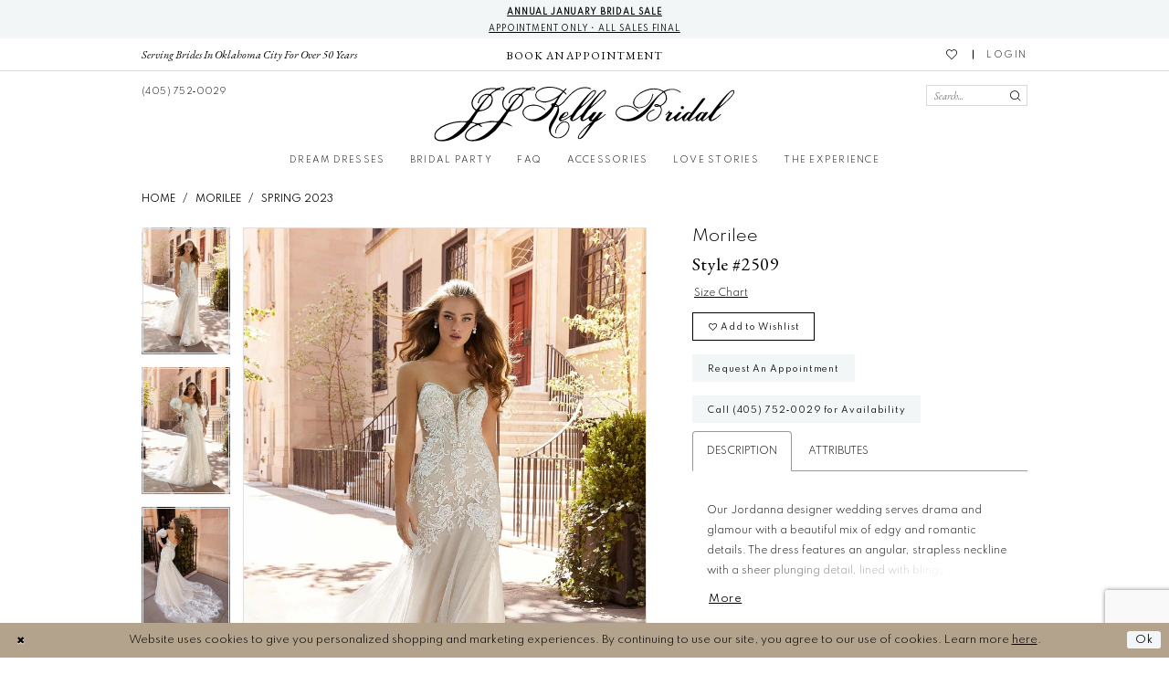

--- FILE ---
content_type: text/html; charset=utf-8
request_url: https://www.google.com/recaptcha/api2/anchor?ar=1&k=6Lcj_zIaAAAAAEPaGR6WdvVAhU7h1T3sbNdPWs4X&co=aHR0cHM6Ly93d3cuamprZWxseWJyaWRhbC5jb206NDQz&hl=en&v=N67nZn4AqZkNcbeMu4prBgzg&size=invisible&anchor-ms=20000&execute-ms=30000&cb=nh5bn6ng4035
body_size: 48674
content:
<!DOCTYPE HTML><html dir="ltr" lang="en"><head><meta http-equiv="Content-Type" content="text/html; charset=UTF-8">
<meta http-equiv="X-UA-Compatible" content="IE=edge">
<title>reCAPTCHA</title>
<style type="text/css">
/* cyrillic-ext */
@font-face {
  font-family: 'Roboto';
  font-style: normal;
  font-weight: 400;
  font-stretch: 100%;
  src: url(//fonts.gstatic.com/s/roboto/v48/KFO7CnqEu92Fr1ME7kSn66aGLdTylUAMa3GUBHMdazTgWw.woff2) format('woff2');
  unicode-range: U+0460-052F, U+1C80-1C8A, U+20B4, U+2DE0-2DFF, U+A640-A69F, U+FE2E-FE2F;
}
/* cyrillic */
@font-face {
  font-family: 'Roboto';
  font-style: normal;
  font-weight: 400;
  font-stretch: 100%;
  src: url(//fonts.gstatic.com/s/roboto/v48/KFO7CnqEu92Fr1ME7kSn66aGLdTylUAMa3iUBHMdazTgWw.woff2) format('woff2');
  unicode-range: U+0301, U+0400-045F, U+0490-0491, U+04B0-04B1, U+2116;
}
/* greek-ext */
@font-face {
  font-family: 'Roboto';
  font-style: normal;
  font-weight: 400;
  font-stretch: 100%;
  src: url(//fonts.gstatic.com/s/roboto/v48/KFO7CnqEu92Fr1ME7kSn66aGLdTylUAMa3CUBHMdazTgWw.woff2) format('woff2');
  unicode-range: U+1F00-1FFF;
}
/* greek */
@font-face {
  font-family: 'Roboto';
  font-style: normal;
  font-weight: 400;
  font-stretch: 100%;
  src: url(//fonts.gstatic.com/s/roboto/v48/KFO7CnqEu92Fr1ME7kSn66aGLdTylUAMa3-UBHMdazTgWw.woff2) format('woff2');
  unicode-range: U+0370-0377, U+037A-037F, U+0384-038A, U+038C, U+038E-03A1, U+03A3-03FF;
}
/* math */
@font-face {
  font-family: 'Roboto';
  font-style: normal;
  font-weight: 400;
  font-stretch: 100%;
  src: url(//fonts.gstatic.com/s/roboto/v48/KFO7CnqEu92Fr1ME7kSn66aGLdTylUAMawCUBHMdazTgWw.woff2) format('woff2');
  unicode-range: U+0302-0303, U+0305, U+0307-0308, U+0310, U+0312, U+0315, U+031A, U+0326-0327, U+032C, U+032F-0330, U+0332-0333, U+0338, U+033A, U+0346, U+034D, U+0391-03A1, U+03A3-03A9, U+03B1-03C9, U+03D1, U+03D5-03D6, U+03F0-03F1, U+03F4-03F5, U+2016-2017, U+2034-2038, U+203C, U+2040, U+2043, U+2047, U+2050, U+2057, U+205F, U+2070-2071, U+2074-208E, U+2090-209C, U+20D0-20DC, U+20E1, U+20E5-20EF, U+2100-2112, U+2114-2115, U+2117-2121, U+2123-214F, U+2190, U+2192, U+2194-21AE, U+21B0-21E5, U+21F1-21F2, U+21F4-2211, U+2213-2214, U+2216-22FF, U+2308-230B, U+2310, U+2319, U+231C-2321, U+2336-237A, U+237C, U+2395, U+239B-23B7, U+23D0, U+23DC-23E1, U+2474-2475, U+25AF, U+25B3, U+25B7, U+25BD, U+25C1, U+25CA, U+25CC, U+25FB, U+266D-266F, U+27C0-27FF, U+2900-2AFF, U+2B0E-2B11, U+2B30-2B4C, U+2BFE, U+3030, U+FF5B, U+FF5D, U+1D400-1D7FF, U+1EE00-1EEFF;
}
/* symbols */
@font-face {
  font-family: 'Roboto';
  font-style: normal;
  font-weight: 400;
  font-stretch: 100%;
  src: url(//fonts.gstatic.com/s/roboto/v48/KFO7CnqEu92Fr1ME7kSn66aGLdTylUAMaxKUBHMdazTgWw.woff2) format('woff2');
  unicode-range: U+0001-000C, U+000E-001F, U+007F-009F, U+20DD-20E0, U+20E2-20E4, U+2150-218F, U+2190, U+2192, U+2194-2199, U+21AF, U+21E6-21F0, U+21F3, U+2218-2219, U+2299, U+22C4-22C6, U+2300-243F, U+2440-244A, U+2460-24FF, U+25A0-27BF, U+2800-28FF, U+2921-2922, U+2981, U+29BF, U+29EB, U+2B00-2BFF, U+4DC0-4DFF, U+FFF9-FFFB, U+10140-1018E, U+10190-1019C, U+101A0, U+101D0-101FD, U+102E0-102FB, U+10E60-10E7E, U+1D2C0-1D2D3, U+1D2E0-1D37F, U+1F000-1F0FF, U+1F100-1F1AD, U+1F1E6-1F1FF, U+1F30D-1F30F, U+1F315, U+1F31C, U+1F31E, U+1F320-1F32C, U+1F336, U+1F378, U+1F37D, U+1F382, U+1F393-1F39F, U+1F3A7-1F3A8, U+1F3AC-1F3AF, U+1F3C2, U+1F3C4-1F3C6, U+1F3CA-1F3CE, U+1F3D4-1F3E0, U+1F3ED, U+1F3F1-1F3F3, U+1F3F5-1F3F7, U+1F408, U+1F415, U+1F41F, U+1F426, U+1F43F, U+1F441-1F442, U+1F444, U+1F446-1F449, U+1F44C-1F44E, U+1F453, U+1F46A, U+1F47D, U+1F4A3, U+1F4B0, U+1F4B3, U+1F4B9, U+1F4BB, U+1F4BF, U+1F4C8-1F4CB, U+1F4D6, U+1F4DA, U+1F4DF, U+1F4E3-1F4E6, U+1F4EA-1F4ED, U+1F4F7, U+1F4F9-1F4FB, U+1F4FD-1F4FE, U+1F503, U+1F507-1F50B, U+1F50D, U+1F512-1F513, U+1F53E-1F54A, U+1F54F-1F5FA, U+1F610, U+1F650-1F67F, U+1F687, U+1F68D, U+1F691, U+1F694, U+1F698, U+1F6AD, U+1F6B2, U+1F6B9-1F6BA, U+1F6BC, U+1F6C6-1F6CF, U+1F6D3-1F6D7, U+1F6E0-1F6EA, U+1F6F0-1F6F3, U+1F6F7-1F6FC, U+1F700-1F7FF, U+1F800-1F80B, U+1F810-1F847, U+1F850-1F859, U+1F860-1F887, U+1F890-1F8AD, U+1F8B0-1F8BB, U+1F8C0-1F8C1, U+1F900-1F90B, U+1F93B, U+1F946, U+1F984, U+1F996, U+1F9E9, U+1FA00-1FA6F, U+1FA70-1FA7C, U+1FA80-1FA89, U+1FA8F-1FAC6, U+1FACE-1FADC, U+1FADF-1FAE9, U+1FAF0-1FAF8, U+1FB00-1FBFF;
}
/* vietnamese */
@font-face {
  font-family: 'Roboto';
  font-style: normal;
  font-weight: 400;
  font-stretch: 100%;
  src: url(//fonts.gstatic.com/s/roboto/v48/KFO7CnqEu92Fr1ME7kSn66aGLdTylUAMa3OUBHMdazTgWw.woff2) format('woff2');
  unicode-range: U+0102-0103, U+0110-0111, U+0128-0129, U+0168-0169, U+01A0-01A1, U+01AF-01B0, U+0300-0301, U+0303-0304, U+0308-0309, U+0323, U+0329, U+1EA0-1EF9, U+20AB;
}
/* latin-ext */
@font-face {
  font-family: 'Roboto';
  font-style: normal;
  font-weight: 400;
  font-stretch: 100%;
  src: url(//fonts.gstatic.com/s/roboto/v48/KFO7CnqEu92Fr1ME7kSn66aGLdTylUAMa3KUBHMdazTgWw.woff2) format('woff2');
  unicode-range: U+0100-02BA, U+02BD-02C5, U+02C7-02CC, U+02CE-02D7, U+02DD-02FF, U+0304, U+0308, U+0329, U+1D00-1DBF, U+1E00-1E9F, U+1EF2-1EFF, U+2020, U+20A0-20AB, U+20AD-20C0, U+2113, U+2C60-2C7F, U+A720-A7FF;
}
/* latin */
@font-face {
  font-family: 'Roboto';
  font-style: normal;
  font-weight: 400;
  font-stretch: 100%;
  src: url(//fonts.gstatic.com/s/roboto/v48/KFO7CnqEu92Fr1ME7kSn66aGLdTylUAMa3yUBHMdazQ.woff2) format('woff2');
  unicode-range: U+0000-00FF, U+0131, U+0152-0153, U+02BB-02BC, U+02C6, U+02DA, U+02DC, U+0304, U+0308, U+0329, U+2000-206F, U+20AC, U+2122, U+2191, U+2193, U+2212, U+2215, U+FEFF, U+FFFD;
}
/* cyrillic-ext */
@font-face {
  font-family: 'Roboto';
  font-style: normal;
  font-weight: 500;
  font-stretch: 100%;
  src: url(//fonts.gstatic.com/s/roboto/v48/KFO7CnqEu92Fr1ME7kSn66aGLdTylUAMa3GUBHMdazTgWw.woff2) format('woff2');
  unicode-range: U+0460-052F, U+1C80-1C8A, U+20B4, U+2DE0-2DFF, U+A640-A69F, U+FE2E-FE2F;
}
/* cyrillic */
@font-face {
  font-family: 'Roboto';
  font-style: normal;
  font-weight: 500;
  font-stretch: 100%;
  src: url(//fonts.gstatic.com/s/roboto/v48/KFO7CnqEu92Fr1ME7kSn66aGLdTylUAMa3iUBHMdazTgWw.woff2) format('woff2');
  unicode-range: U+0301, U+0400-045F, U+0490-0491, U+04B0-04B1, U+2116;
}
/* greek-ext */
@font-face {
  font-family: 'Roboto';
  font-style: normal;
  font-weight: 500;
  font-stretch: 100%;
  src: url(//fonts.gstatic.com/s/roboto/v48/KFO7CnqEu92Fr1ME7kSn66aGLdTylUAMa3CUBHMdazTgWw.woff2) format('woff2');
  unicode-range: U+1F00-1FFF;
}
/* greek */
@font-face {
  font-family: 'Roboto';
  font-style: normal;
  font-weight: 500;
  font-stretch: 100%;
  src: url(//fonts.gstatic.com/s/roboto/v48/KFO7CnqEu92Fr1ME7kSn66aGLdTylUAMa3-UBHMdazTgWw.woff2) format('woff2');
  unicode-range: U+0370-0377, U+037A-037F, U+0384-038A, U+038C, U+038E-03A1, U+03A3-03FF;
}
/* math */
@font-face {
  font-family: 'Roboto';
  font-style: normal;
  font-weight: 500;
  font-stretch: 100%;
  src: url(//fonts.gstatic.com/s/roboto/v48/KFO7CnqEu92Fr1ME7kSn66aGLdTylUAMawCUBHMdazTgWw.woff2) format('woff2');
  unicode-range: U+0302-0303, U+0305, U+0307-0308, U+0310, U+0312, U+0315, U+031A, U+0326-0327, U+032C, U+032F-0330, U+0332-0333, U+0338, U+033A, U+0346, U+034D, U+0391-03A1, U+03A3-03A9, U+03B1-03C9, U+03D1, U+03D5-03D6, U+03F0-03F1, U+03F4-03F5, U+2016-2017, U+2034-2038, U+203C, U+2040, U+2043, U+2047, U+2050, U+2057, U+205F, U+2070-2071, U+2074-208E, U+2090-209C, U+20D0-20DC, U+20E1, U+20E5-20EF, U+2100-2112, U+2114-2115, U+2117-2121, U+2123-214F, U+2190, U+2192, U+2194-21AE, U+21B0-21E5, U+21F1-21F2, U+21F4-2211, U+2213-2214, U+2216-22FF, U+2308-230B, U+2310, U+2319, U+231C-2321, U+2336-237A, U+237C, U+2395, U+239B-23B7, U+23D0, U+23DC-23E1, U+2474-2475, U+25AF, U+25B3, U+25B7, U+25BD, U+25C1, U+25CA, U+25CC, U+25FB, U+266D-266F, U+27C0-27FF, U+2900-2AFF, U+2B0E-2B11, U+2B30-2B4C, U+2BFE, U+3030, U+FF5B, U+FF5D, U+1D400-1D7FF, U+1EE00-1EEFF;
}
/* symbols */
@font-face {
  font-family: 'Roboto';
  font-style: normal;
  font-weight: 500;
  font-stretch: 100%;
  src: url(//fonts.gstatic.com/s/roboto/v48/KFO7CnqEu92Fr1ME7kSn66aGLdTylUAMaxKUBHMdazTgWw.woff2) format('woff2');
  unicode-range: U+0001-000C, U+000E-001F, U+007F-009F, U+20DD-20E0, U+20E2-20E4, U+2150-218F, U+2190, U+2192, U+2194-2199, U+21AF, U+21E6-21F0, U+21F3, U+2218-2219, U+2299, U+22C4-22C6, U+2300-243F, U+2440-244A, U+2460-24FF, U+25A0-27BF, U+2800-28FF, U+2921-2922, U+2981, U+29BF, U+29EB, U+2B00-2BFF, U+4DC0-4DFF, U+FFF9-FFFB, U+10140-1018E, U+10190-1019C, U+101A0, U+101D0-101FD, U+102E0-102FB, U+10E60-10E7E, U+1D2C0-1D2D3, U+1D2E0-1D37F, U+1F000-1F0FF, U+1F100-1F1AD, U+1F1E6-1F1FF, U+1F30D-1F30F, U+1F315, U+1F31C, U+1F31E, U+1F320-1F32C, U+1F336, U+1F378, U+1F37D, U+1F382, U+1F393-1F39F, U+1F3A7-1F3A8, U+1F3AC-1F3AF, U+1F3C2, U+1F3C4-1F3C6, U+1F3CA-1F3CE, U+1F3D4-1F3E0, U+1F3ED, U+1F3F1-1F3F3, U+1F3F5-1F3F7, U+1F408, U+1F415, U+1F41F, U+1F426, U+1F43F, U+1F441-1F442, U+1F444, U+1F446-1F449, U+1F44C-1F44E, U+1F453, U+1F46A, U+1F47D, U+1F4A3, U+1F4B0, U+1F4B3, U+1F4B9, U+1F4BB, U+1F4BF, U+1F4C8-1F4CB, U+1F4D6, U+1F4DA, U+1F4DF, U+1F4E3-1F4E6, U+1F4EA-1F4ED, U+1F4F7, U+1F4F9-1F4FB, U+1F4FD-1F4FE, U+1F503, U+1F507-1F50B, U+1F50D, U+1F512-1F513, U+1F53E-1F54A, U+1F54F-1F5FA, U+1F610, U+1F650-1F67F, U+1F687, U+1F68D, U+1F691, U+1F694, U+1F698, U+1F6AD, U+1F6B2, U+1F6B9-1F6BA, U+1F6BC, U+1F6C6-1F6CF, U+1F6D3-1F6D7, U+1F6E0-1F6EA, U+1F6F0-1F6F3, U+1F6F7-1F6FC, U+1F700-1F7FF, U+1F800-1F80B, U+1F810-1F847, U+1F850-1F859, U+1F860-1F887, U+1F890-1F8AD, U+1F8B0-1F8BB, U+1F8C0-1F8C1, U+1F900-1F90B, U+1F93B, U+1F946, U+1F984, U+1F996, U+1F9E9, U+1FA00-1FA6F, U+1FA70-1FA7C, U+1FA80-1FA89, U+1FA8F-1FAC6, U+1FACE-1FADC, U+1FADF-1FAE9, U+1FAF0-1FAF8, U+1FB00-1FBFF;
}
/* vietnamese */
@font-face {
  font-family: 'Roboto';
  font-style: normal;
  font-weight: 500;
  font-stretch: 100%;
  src: url(//fonts.gstatic.com/s/roboto/v48/KFO7CnqEu92Fr1ME7kSn66aGLdTylUAMa3OUBHMdazTgWw.woff2) format('woff2');
  unicode-range: U+0102-0103, U+0110-0111, U+0128-0129, U+0168-0169, U+01A0-01A1, U+01AF-01B0, U+0300-0301, U+0303-0304, U+0308-0309, U+0323, U+0329, U+1EA0-1EF9, U+20AB;
}
/* latin-ext */
@font-face {
  font-family: 'Roboto';
  font-style: normal;
  font-weight: 500;
  font-stretch: 100%;
  src: url(//fonts.gstatic.com/s/roboto/v48/KFO7CnqEu92Fr1ME7kSn66aGLdTylUAMa3KUBHMdazTgWw.woff2) format('woff2');
  unicode-range: U+0100-02BA, U+02BD-02C5, U+02C7-02CC, U+02CE-02D7, U+02DD-02FF, U+0304, U+0308, U+0329, U+1D00-1DBF, U+1E00-1E9F, U+1EF2-1EFF, U+2020, U+20A0-20AB, U+20AD-20C0, U+2113, U+2C60-2C7F, U+A720-A7FF;
}
/* latin */
@font-face {
  font-family: 'Roboto';
  font-style: normal;
  font-weight: 500;
  font-stretch: 100%;
  src: url(//fonts.gstatic.com/s/roboto/v48/KFO7CnqEu92Fr1ME7kSn66aGLdTylUAMa3yUBHMdazQ.woff2) format('woff2');
  unicode-range: U+0000-00FF, U+0131, U+0152-0153, U+02BB-02BC, U+02C6, U+02DA, U+02DC, U+0304, U+0308, U+0329, U+2000-206F, U+20AC, U+2122, U+2191, U+2193, U+2212, U+2215, U+FEFF, U+FFFD;
}
/* cyrillic-ext */
@font-face {
  font-family: 'Roboto';
  font-style: normal;
  font-weight: 900;
  font-stretch: 100%;
  src: url(//fonts.gstatic.com/s/roboto/v48/KFO7CnqEu92Fr1ME7kSn66aGLdTylUAMa3GUBHMdazTgWw.woff2) format('woff2');
  unicode-range: U+0460-052F, U+1C80-1C8A, U+20B4, U+2DE0-2DFF, U+A640-A69F, U+FE2E-FE2F;
}
/* cyrillic */
@font-face {
  font-family: 'Roboto';
  font-style: normal;
  font-weight: 900;
  font-stretch: 100%;
  src: url(//fonts.gstatic.com/s/roboto/v48/KFO7CnqEu92Fr1ME7kSn66aGLdTylUAMa3iUBHMdazTgWw.woff2) format('woff2');
  unicode-range: U+0301, U+0400-045F, U+0490-0491, U+04B0-04B1, U+2116;
}
/* greek-ext */
@font-face {
  font-family: 'Roboto';
  font-style: normal;
  font-weight: 900;
  font-stretch: 100%;
  src: url(//fonts.gstatic.com/s/roboto/v48/KFO7CnqEu92Fr1ME7kSn66aGLdTylUAMa3CUBHMdazTgWw.woff2) format('woff2');
  unicode-range: U+1F00-1FFF;
}
/* greek */
@font-face {
  font-family: 'Roboto';
  font-style: normal;
  font-weight: 900;
  font-stretch: 100%;
  src: url(//fonts.gstatic.com/s/roboto/v48/KFO7CnqEu92Fr1ME7kSn66aGLdTylUAMa3-UBHMdazTgWw.woff2) format('woff2');
  unicode-range: U+0370-0377, U+037A-037F, U+0384-038A, U+038C, U+038E-03A1, U+03A3-03FF;
}
/* math */
@font-face {
  font-family: 'Roboto';
  font-style: normal;
  font-weight: 900;
  font-stretch: 100%;
  src: url(//fonts.gstatic.com/s/roboto/v48/KFO7CnqEu92Fr1ME7kSn66aGLdTylUAMawCUBHMdazTgWw.woff2) format('woff2');
  unicode-range: U+0302-0303, U+0305, U+0307-0308, U+0310, U+0312, U+0315, U+031A, U+0326-0327, U+032C, U+032F-0330, U+0332-0333, U+0338, U+033A, U+0346, U+034D, U+0391-03A1, U+03A3-03A9, U+03B1-03C9, U+03D1, U+03D5-03D6, U+03F0-03F1, U+03F4-03F5, U+2016-2017, U+2034-2038, U+203C, U+2040, U+2043, U+2047, U+2050, U+2057, U+205F, U+2070-2071, U+2074-208E, U+2090-209C, U+20D0-20DC, U+20E1, U+20E5-20EF, U+2100-2112, U+2114-2115, U+2117-2121, U+2123-214F, U+2190, U+2192, U+2194-21AE, U+21B0-21E5, U+21F1-21F2, U+21F4-2211, U+2213-2214, U+2216-22FF, U+2308-230B, U+2310, U+2319, U+231C-2321, U+2336-237A, U+237C, U+2395, U+239B-23B7, U+23D0, U+23DC-23E1, U+2474-2475, U+25AF, U+25B3, U+25B7, U+25BD, U+25C1, U+25CA, U+25CC, U+25FB, U+266D-266F, U+27C0-27FF, U+2900-2AFF, U+2B0E-2B11, U+2B30-2B4C, U+2BFE, U+3030, U+FF5B, U+FF5D, U+1D400-1D7FF, U+1EE00-1EEFF;
}
/* symbols */
@font-face {
  font-family: 'Roboto';
  font-style: normal;
  font-weight: 900;
  font-stretch: 100%;
  src: url(//fonts.gstatic.com/s/roboto/v48/KFO7CnqEu92Fr1ME7kSn66aGLdTylUAMaxKUBHMdazTgWw.woff2) format('woff2');
  unicode-range: U+0001-000C, U+000E-001F, U+007F-009F, U+20DD-20E0, U+20E2-20E4, U+2150-218F, U+2190, U+2192, U+2194-2199, U+21AF, U+21E6-21F0, U+21F3, U+2218-2219, U+2299, U+22C4-22C6, U+2300-243F, U+2440-244A, U+2460-24FF, U+25A0-27BF, U+2800-28FF, U+2921-2922, U+2981, U+29BF, U+29EB, U+2B00-2BFF, U+4DC0-4DFF, U+FFF9-FFFB, U+10140-1018E, U+10190-1019C, U+101A0, U+101D0-101FD, U+102E0-102FB, U+10E60-10E7E, U+1D2C0-1D2D3, U+1D2E0-1D37F, U+1F000-1F0FF, U+1F100-1F1AD, U+1F1E6-1F1FF, U+1F30D-1F30F, U+1F315, U+1F31C, U+1F31E, U+1F320-1F32C, U+1F336, U+1F378, U+1F37D, U+1F382, U+1F393-1F39F, U+1F3A7-1F3A8, U+1F3AC-1F3AF, U+1F3C2, U+1F3C4-1F3C6, U+1F3CA-1F3CE, U+1F3D4-1F3E0, U+1F3ED, U+1F3F1-1F3F3, U+1F3F5-1F3F7, U+1F408, U+1F415, U+1F41F, U+1F426, U+1F43F, U+1F441-1F442, U+1F444, U+1F446-1F449, U+1F44C-1F44E, U+1F453, U+1F46A, U+1F47D, U+1F4A3, U+1F4B0, U+1F4B3, U+1F4B9, U+1F4BB, U+1F4BF, U+1F4C8-1F4CB, U+1F4D6, U+1F4DA, U+1F4DF, U+1F4E3-1F4E6, U+1F4EA-1F4ED, U+1F4F7, U+1F4F9-1F4FB, U+1F4FD-1F4FE, U+1F503, U+1F507-1F50B, U+1F50D, U+1F512-1F513, U+1F53E-1F54A, U+1F54F-1F5FA, U+1F610, U+1F650-1F67F, U+1F687, U+1F68D, U+1F691, U+1F694, U+1F698, U+1F6AD, U+1F6B2, U+1F6B9-1F6BA, U+1F6BC, U+1F6C6-1F6CF, U+1F6D3-1F6D7, U+1F6E0-1F6EA, U+1F6F0-1F6F3, U+1F6F7-1F6FC, U+1F700-1F7FF, U+1F800-1F80B, U+1F810-1F847, U+1F850-1F859, U+1F860-1F887, U+1F890-1F8AD, U+1F8B0-1F8BB, U+1F8C0-1F8C1, U+1F900-1F90B, U+1F93B, U+1F946, U+1F984, U+1F996, U+1F9E9, U+1FA00-1FA6F, U+1FA70-1FA7C, U+1FA80-1FA89, U+1FA8F-1FAC6, U+1FACE-1FADC, U+1FADF-1FAE9, U+1FAF0-1FAF8, U+1FB00-1FBFF;
}
/* vietnamese */
@font-face {
  font-family: 'Roboto';
  font-style: normal;
  font-weight: 900;
  font-stretch: 100%;
  src: url(//fonts.gstatic.com/s/roboto/v48/KFO7CnqEu92Fr1ME7kSn66aGLdTylUAMa3OUBHMdazTgWw.woff2) format('woff2');
  unicode-range: U+0102-0103, U+0110-0111, U+0128-0129, U+0168-0169, U+01A0-01A1, U+01AF-01B0, U+0300-0301, U+0303-0304, U+0308-0309, U+0323, U+0329, U+1EA0-1EF9, U+20AB;
}
/* latin-ext */
@font-face {
  font-family: 'Roboto';
  font-style: normal;
  font-weight: 900;
  font-stretch: 100%;
  src: url(//fonts.gstatic.com/s/roboto/v48/KFO7CnqEu92Fr1ME7kSn66aGLdTylUAMa3KUBHMdazTgWw.woff2) format('woff2');
  unicode-range: U+0100-02BA, U+02BD-02C5, U+02C7-02CC, U+02CE-02D7, U+02DD-02FF, U+0304, U+0308, U+0329, U+1D00-1DBF, U+1E00-1E9F, U+1EF2-1EFF, U+2020, U+20A0-20AB, U+20AD-20C0, U+2113, U+2C60-2C7F, U+A720-A7FF;
}
/* latin */
@font-face {
  font-family: 'Roboto';
  font-style: normal;
  font-weight: 900;
  font-stretch: 100%;
  src: url(//fonts.gstatic.com/s/roboto/v48/KFO7CnqEu92Fr1ME7kSn66aGLdTylUAMa3yUBHMdazQ.woff2) format('woff2');
  unicode-range: U+0000-00FF, U+0131, U+0152-0153, U+02BB-02BC, U+02C6, U+02DA, U+02DC, U+0304, U+0308, U+0329, U+2000-206F, U+20AC, U+2122, U+2191, U+2193, U+2212, U+2215, U+FEFF, U+FFFD;
}

</style>
<link rel="stylesheet" type="text/css" href="https://www.gstatic.com/recaptcha/releases/N67nZn4AqZkNcbeMu4prBgzg/styles__ltr.css">
<script nonce="7Wb7m78lvj4v8OAGRH7bcg" type="text/javascript">window['__recaptcha_api'] = 'https://www.google.com/recaptcha/api2/';</script>
<script type="text/javascript" src="https://www.gstatic.com/recaptcha/releases/N67nZn4AqZkNcbeMu4prBgzg/recaptcha__en.js" nonce="7Wb7m78lvj4v8OAGRH7bcg">
      
    </script></head>
<body><div id="rc-anchor-alert" class="rc-anchor-alert"></div>
<input type="hidden" id="recaptcha-token" value="[base64]">
<script type="text/javascript" nonce="7Wb7m78lvj4v8OAGRH7bcg">
      recaptcha.anchor.Main.init("[\x22ainput\x22,[\x22bgdata\x22,\x22\x22,\[base64]/[base64]/[base64]/[base64]/[base64]/UltsKytdPUU6KEU8MjA0OD9SW2wrK109RT4+NnwxOTI6KChFJjY0NTEyKT09NTUyOTYmJk0rMTxjLmxlbmd0aCYmKGMuY2hhckNvZGVBdChNKzEpJjY0NTEyKT09NTYzMjA/[base64]/[base64]/[base64]/[base64]/[base64]/[base64]/[base64]\x22,\[base64]\\u003d\\u003d\x22,\x22dMOfwoPDmcKiL8OKwqHClsKhw7vCgAXDscORBmh7UkbCmnJnwq5Awrksw4fChntOIcKGfcOrA8OOwos0T8OXwrrCuMKnGSLDvcK/w4wyNcKUXFhdwoBtK8OCRik3SlcLw5s/[base64]/C0PDiMOWwpwAWUvDksORMiXCgsKFSwjDtMKZwpBlwrnDmlLDmSZ1w6swLMOYwrxPw5VkMsOxXnIRYn8ATsOWc3ABeMOJw7kTXAfDmF/CtwErTzwXw5HCqsKoasKPw6FuJ8KbwrYmVzzCi0bCmmpOwrhLw6/[base64]/wqpFw7LCpWghSRBDYcKqTsKkZlXDjcO6w4JXEiYcw5XCi8KmTcKPBHLCvMOaV2N+wrspScKNIsKqwoIhw6sPKcONw5t3woMxwpTDtMO0LhIXHMO9Rh3CvnHCuMOXwpROwrEXwo0/w53DmMOJw5HCtELDswXDj8OOcMKdIj1mR1nDrg/Dl8KrE2deWiBIL0TCgSt5WGkSw5fCh8KDPsKeCBsJw6zDuFDDhwTCmMOkw7XCny8qdsOkwr4jSMKdZR3CmF7ClMKrwrhzwoDDgmnCqsKRVFMPw4bDlsO4b8O3MMO+wpLDqE3CqWAIe1zCrcOlwpDDo8KmE3TDicOrwrDCuVpQSmvCrsOvIcKuPWfDqcOUHMOBDk/[base64]/ChMO9CQR2EgLDnnbCkyohw5gWwpsVOsOvw4ZISMO9w6E2IcOww6IsCG0CHwZ0wqbCiw8ca2/Cr1JOOcK9YBkadm17Rz1DZcO3w4bCr8Kuw7pxw4MGZcKJC8KSwpNpwonDs8OSYSkGKgvDu8KUw5xeY8O2wrTChUNVwpTDti/CoMKnJMKgw45BBmsbJhVzw45ifl3Cg8KTLcODXsK5Q8K3wpzDi8OcRmBVBEPCocOTUEfCsknDtzgww4BpLcO/wr99w6fCm1p1w4/[base64]/DnAIXLsOEw6zCiHQEOsOgwoTDgcOeDMKgw6/Ds8Oqw6ZaVV5twpIkLsK5w6jDrTcIwpnDqA/CrRbDsMKcw5MxQsKSwqdgAz9mwp7DiFlud2s5YMKldMO1TyDCvl/CqXMIJhUmw6fCoEA7FcK5EcObYjrDn3B2FsKvw4EJYsOFwpdQdMKww7PCjURJcgxnOgs1AMOGw4DDpsKjSsKcw51Mw53CjCDCnQ55w5LCgHbCvsKdwpkRwoHChE3CkG5wwroww4bDmQYNwqYJw5PCl2nCswkRDXpeVQRywozCgcOzBsKqYBwnf8Olwq/CjcORw4vCnsO1wowjASrDjhsDw65VYsOJwpHCnFXDrcKHwroFw6nCocO3SB/Ck8KBw5fDi18lKlPCgsOKwoZZKz5gLsO/w6TCqMOhLnw9wq/CucOHw4zClsKnw5ltWcOlO8O2w5k1wq/CukhiFnhnPsK4XH/Dr8OGbWFzw7XDjsKMw5FTLQzCrCXDn8ONJ8OkTAXCoT94w6oWPW7DiMOafsKSQ0NmO8ODEnYMwqMyw5zDgsOETRXCvkVGw6LCssOWwr4Gwq/CqsOWwrrDgnjDvC1Bw7DCocOgw58aB2J9w6FFw64Gw5fChFxwcWfCtzLCiRR1YiQZKMO4a2QNw4FMfQJbbQXDlmUJwrzDrMK8w7gONw3DkUkDw6c0w6/Cri9GAMKDTwlDw6gnd8Ofwo8zw7fCnQY8w7XDhcKZYQ7Di1jDnlxUw5M7SsKEwpkfw6fCicKuw73DvSQaZ8OBY8KtBXTCulDDusOQwrs4W8Olw4RsTcO0w4kZwoQCBsOIJVTDkEnCu8KKFQYsw74ONy/ChQNEwp7CucOXRcOATsOMfcKfw6LDjMKQw4NXw7kpST/Dn0tzYWRIw6RdW8K6woM+wofDjDsnNsO7Bwl5f8O0worDkABEw41LLk/CsSrCnhTDsFbDssK3WMKVwrQBPS51w7ZWw51Vwrk8ZHnCocOVQCjDnRB5DcK3w4nCqyV6THDDgBXChMKCwrQEw5ADNS9+c8KAw4ZAw7pow5hzdwJEUcOlwqESw47DtcOKJcKPRAIlXsOdYU5NeW3Dl8OTZ8KWB8K2XsOZwr/Cv8OtwrdEw5AQwqHCjlBZWXhQwqDDs8KawrJNw50tc3Q3w7PDg0bDrcOnR0HChsOGw7HCuzbCkF/DmsK2dcO0Q8OmScKiwr5FwqhTFFLClMKHeMOpHxtUXMKxIcKqw7jCkMK0w7ZpX0jCjsOtwpx2bsK0w7/DuFTDjlVNwqYqw7EEwqvCiVtkw7nDtVbDmMODWXM9MW8Jw77DhkVuw7lLJH8uXiZKwpZkw6XDqz7DgiDCq3dHw7wQwqAkw7BZY8KZKGHDplbDicKUwrJSFG9Uw7rCqRAJAMOwVsKCKsOwGG40NcO2BXVIwrALwrJDEcK2wofCkMOYbcOJw7fDkkhfGHLDjlrDkMKiNU/DhMKedhN8HcO8wro9MWfDm1nCsjvDicKGUXLCr8OJwqwADx8uI1nDoTHCjMO/FzVkw7lQLA/DqcKkwox3w447c8Krw4gZw4LCicOewpkgN3IlZRzChsO8MRfCj8Oxw6zCgsKcwo0EZsONLmtQQUbDhcOzwohZC1HChsK4woRmbjNgwrEAB2fDtiHCsg05w7jDunHCmMK0AMK8w70cw5EqdiEaTwkmw63DlFdowrjCvg7CmQNdaQ3ChMOEV0jCtMOpZsOzw4M/wrnCg3k/wo0dw7YGw4nCqMOabnLCh8K7w7fDrDTDh8OOw47Dj8KzWMKQw7fDtR8GNcOLwoknGWY/[base64]/worCt2QcwpnDiRPCs8OZw7Niw6DCgUfCnShmS3QaAwHCi8KBwpdXw7rDkAzDmMKfwpgaw4HCicKIAcKidMOxGwXDkjMcw6jDsMO2wqnDoMKrFMONeXwVwqVMRkLDr8Oxw6xpw5rDmy3Co1/[base64]/[base64]/wr1/[base64]/Dj0TDrVnDpmoPwqLCrEXDr8KWfsOUVBxRNF/Cj8KmwoZIw7Vaw5Fkw47DmsKSb8KKXsK8wqhwWw1EScOeaHc6woceH0Ipw5cNwqJGYCs6UiB/wrXDoibDq3rDg8O7wrciw6nClAHDosONVWbDk2x6wpDCjGZtTRnDpSoUw6DCvAJhwrnCq8OwwpbDnyvChiLCtnleaEQGw7zCgwMwwqbCtMOKwp/[base64]/DjcODF8O5FMO9w67CtsKSTz/CscO6w5w1b0fCrcObfcKFC8OFf8KiTHjDkC3DsTbCrgooLzUTIyF9w7gcw7PDmlXDqcKQD0gCC3zChcOvw6Unw4F5dgTCgsOjwqbCgMO9wqzCqnfDksODw5J6wp/DnMKWwr1wVD/CmcKvdMKGYMKBU8KVTsKRecKSLyBlXUfCvWnCrcKyf2DDvcO6w4XDgcOOwqfCoDfCr3k4w7vCpgB0GgzCpXRhw7DDunnDiSVZW1fDt1pjMcKCwrggeUfDvsONNMOcw4HCrcKEwr3DrcO2woIvw5prwp/[base64]/DoFjDn8OCUcKlF8Kfw7p7DDlbwrJtwrDCncObwoxaw7F/N2khexLCrcOyY8Kjw7rCu8KfwqJXwoMnAMKKFVPDrcKjw53Ch8O4wrZfFsKZWzvCvsKVwpvDq1R/J8OaAgzDql7CkcKrOSEYw75OV8OXwonCmWFXHnFnwr3CoQXDncKrw5LCvh/[base64]/CksKYRF3CrMOKw7AOw6h2wpsjV0nCm8K9wo4xwoHDhR3ClgbCucOPHcKncgdnGxB4w63DsTQIw57CtsKkwqfDqBxlAUnCscObXcKPwp5uVn0vYcKRGMOjIC9GQlbCpcKkTl5ew5F1wrk5RsOSw7TDgsK8JMOUw5tRTsOYwofDvn/DkiE8IEpqOsOrw74Uw4VUeFIMw6bDmEnCj8OIP8OAXhjDisK2w40jw44Sf8OFDnHDiW/CtcOCwoxxQ8KmYlsFw5/Cq8OEw7dow5jDksKLVcOHORNawqpsJnNBwosuwrfDjQPDqzXDgMKswq/[base64]/Crn/ClcK6QsKWwrwmZ8OzwqbCkkDDpwYuw7bDtsK/[base64]/[base64]/[base64]/[base64]/CigxTwpbDimIuIMOBFsOmXUUHw6zDjHR/w4kdMDgLMmQuGMKIKG5hw7A7w5vChCEIMCHCnTzCgsK7WkYqw5R/[base64]/DjSEZOMOgw7AdwqfDrTXDmxTCo8KNwrJ/J2seV8OKaCXChcO1KAbDnsKfw7d2wqw2NMOdw5UiccOycS1sQsOQwrjDlxJnw7nCpwzDpCnCn3nDncO/wqlew5bCoSfDpC8Aw4U7woXDqMOGwoEJUHjDvcKoVjlbY3FDwrBFI1vCocOgRMK5BXxAwqBJwpNPPcK4ZcOVwoTDjcKnw4fDiiMiQcK6BH7ChkYLFi0hwqJ4TUgHUcKOHVlcQ3JMezNQVlkTPcOxQQNLwrTCvQjDgMK4wqw9w6TDhkDDvnB2JcKWw4/Csx8TMcOuGFHCt8OXwoUDw7rCglgKwqnCs8Kjw4nCosO8Y8Kqw5nDiA52AcO7w4hZwpIzwopbJ3E+A2ALGsKkwr/Dm8O7I8OiwoDDpGVFwr/DjHUNwokNw7Vvw419YcOrPsKxwqtLa8KZwrZBEGRSwog4Pn1nw44YGcOMwr/DozrDs8Kmw6jCiBDCg3/DksOkW8OlXsKEwrw4wpQnGcKmwqgpdMOrwrc4w77CtQzDtUkqZTnDv38cHsKDw6HDpMKnQh/DsFNswokmw7E3wp3DjSkjekjDl8OIwqE4wrjDjsKPw5hQQ0g8wp3DucOow4nDvsKUwrlMY8KKw5XDgsKqQ8OhL8O2CBthMMOFw5TCvg0rwpPDh3I1w6B/w5fDlhFOSMKhLMKIY8Otf8OZw7EzDsKMCBHCrMOeKMOgwoo3K3DCi8Kkw5/Cu3rDqSkVKVctMSg2woLDoVrDvB3DtMO6JG3DoBvDs2zChh3ClcKnwoAPw4Qqc1slw7nDhAwpw4DDhMKEwqDDn1l3w4vDt2lzRGZqwr1IV8Kyw67Cty/DgQfDmsONw6RdwqJUQsK6w6vDsixpw6QdEgYBwpNLUD0kThxGwp1ED8KHT8KrWmwlQ8OwW2/CgiTCrHbDrsOswqPDsMO6w7l7woJ0MsOGf8OaQHd4wqQPwpVFAE3Dn8OlKwVYwpLDlzrCqijCgx7Cgw7DvMKawp1ywpcOw5lFSUTCsj3DgmrDo8OlZ3g7S8OMAn8CFBzCo1ooTgvCpnUbCMORwoMPWB8WVivDv8KaBkBzwp/[base64]/CowEANsOAw7cZwo4jwrHCtW1PTcOrwqlyQ8OvwqMGCGRuw4rChsKfGcKfw5DDtsKSKcOTAwjDjcKBwrdTwpnDuMK9w7rDt8KidsOODAsdw4MXZcK+Z8OUbTQFwpguAT7Dj0hQE3s/wp/CocK1wqc7wprDrsOzfTjCsH/[base64]/wrM1BnxMwpY5HsKnWcKTfGxLM2rDlcKxwqXDisK/V8Kqw4PCtAQbwqXDrcKoTsK2wrtPwqHCnABcw4PDrMOOcsOnD8OKwr3CvsKdKMOvwr5cwrvDicKiRw0yw6zCs1pqw6V+P3VNwqrDlCjCsl7DgMKPdRnCg8OTW0ZRVQ4AwooKDzAXasO9c3RzEVE2DyN/[base64]/w719fcOMw5llVnEEwpbDqUVDR2PCnAzCj8O8TUR0w5LCtz/DsloMw6VtwqHCqMOawp1GccKmIsKde8OQw5gow67CvSIeKMKCEMK+w73CtMKDwqPDgsKYU8KAw43CjcONw6LCtcK5wr9Cwqx2b3gFNcKGwoDDtsONKhNDKFpFw7I7RmbCusORIsOJw4XCnMOCw4/Dh8ONMMOhOgjDgcKvGcOkSzvCt8KBwqJlwpvDvsOGw6vDpgDCvS/DocORWH3DrEDDq3lDwqPChMO7w5oawrjCvcKNN8Kbw77CjsKow6opb8O2w7nCmj/DhGTCrBfDvjLDlsOXe8KhwpTDnMOtwqvDuMOfw6DDgzTCr8OWJcOFax/[base64]/wrIJw6nDtsOzw63Du8KfXsKpZ2vCpMK6wo3DpiTDuQfCqcKtwobDvipgwqUyw7NnwrnDisOkIzVqQx3Di8KDNGrCusKJw5zDikAxw73CkXnDisKqw7LCtkPCv3MQLVo2wqXDgm3CglVpecOSwqMnNTLDkxYUbsK/w5fDkQ9RwofCsMOITQHClnDDi8KSTsKhZW/DqsO/MQpYWEMLUlR/woLDswTCoG4Aw4TCqADDmF5vAMKZwqDDkUnDgHEew5rDmcOSHlDCv8OeU8OeJl0YNi3DhiwewqUOwpbCgh/DmQQCwpPDlcKqSMKuPcO0w7fDrcKbw40vBcORBsK0IVTCjybDhl8SBiDChsOJwqgKVi9Tw4nDqns2XirCtFQfK8KXZkx7w5rCiTPDpUgkw6RuwrRTE2/DoMKcAl83CmYBw6DDrEBCw47DicOlWT/CksOUw6jDnEzDjUHDi8KLwr3CgsKaw6w+V8OWwpjCo3/Cu0XCiH/CvCN7wpxKw5LDljHDoSMnUsKEOcOvwrpqw70wTSzCpUt4wpFUXMKBKg8bw6x4wosIwpZlw4bCn8O/w6/DhcOTwq8Iwoouw6/CicKmAGDCk8OeNsK3wph8TsKMeC4aw5kLw63Cp8KmAwxLwrIJw7HCmFNow51MFCVVf8KCJBPDhcOrwqzDgkrCvDMCB286N8K3XsOYwoTCuC1YQgDCrsODEMKybX5hVg1rw5TDjlE3OSk2w7rCtMKfwoRzw7bDl0IyfVsnw5/Dsw8Ywp/DqMOfw6IHw6VzNn7DtsKVbMOUw514LcKNw71UKw3CvMOLcsOJR8KwZEjCmjDCiAzDkjjCmMK4CMOhCMKQCQLDmQDDu1fDhMOYw4zDs8OBw4AGCsOow6hGazLDvl/DhVbCtg7DgzMYSwXDkcOgw4fDjsKDwr/Cvj5Wdm/[base64]/[base64]/MVAzWj5Kwo/CjMOOwrFjX8OywpUDw5kxw53ChcOECgdLKFLCs8OIw4PCg2DDkcOQUsKRB8OcGzbDtcK0JcO7JcKLSy7DjBopUWbCrsOYG8KAw6zDusKaEsOQw6wswrIcw77Dp0ZmJSvDpXfCqB5rEcK+UcKpSsKUE8K9MsKswp9uw5/DiwTCu8O8ecKWwpPCnXLCkcOgw7wSXnMLw5sfwr/ChkfCgEjDhXwdD8OUW8O4w4ZeJMKPw6B+bWLDjWoswpXDszDDnX0lYi7DqsOhJsOxZMO1w7Q2w785O8OpHVEHwojDmMORwrDDscKkNTUGBMOiM8KJw77Dn8KTLsKHAsKmwrpqAMOYcsO/VsO2LsOuTcK/wp/CngUww6FCcMKyengkOcOBwqzCkB7DsgNrw67Di1bCh8Kmw4bDpj/[base64]/Ci3bCsBTCk8K4woPCksOGwq/Cj8O5woDDiMKfaEYhOcKLw4psw7I9b0vCrGHCmcKwwpXDg8OXHsK3wrHCo8OpK2IqcQ8EFsKVTcOfw7/Ch1LDl0Inw43DlsOEw7DDjn/DoEfDjgnCj3XConwAw44two02w7p9wrbDmDMdw6hRwo/CrcOXcMOIw5kSaMKgw6/DmkXCpGBFF2tSK8OOXEzCg8O5wpZ4WjTDl8KeLcOoDx1pwqlObm9aFzUZwop1Y0o/woIuw7MebMOiw4otXcO7wqvDkHFTRcKxwoDCscOAC8OPUsO/en7CpsKnwqYCw4tGw6ZZfcOkw7dGw6TCpMKCOMKMHWTCvsKawrzDhMKdbcOpIcOywoESwoA1fFxzwr/DhsOFwrjCtRHDhMKlw5J+w4TDrEzDmhhtD8OOwq/DmhFxI0XCsHcbOMK3DsKKB8K+F3TDtj1xwrTCr8OaL0zCqzUVI8OcCsKUw7wudWXCplFBwq/CmGtswp7DkkwWUsKxaMOHHmXCrMOLwoHDtATDs242LcOew7bDs8OTExzCpMKQCcOfw488W1zDmWkOwpbDs28ow6xywqdywpfCsMO9wonCohciwqzDrT9NOcKsIhEQbMO/IW1WwoQSw44AKA3DunLCp8OOwo5vw5nDk8Ovw4p0wqtTw7NFw7/CmcO1b8OEOlpZDQzCiMKWw6k4wqHDiMKDwro5VkNvdmMBw6x8e8OZw6gxSMKNSC9yw4LCmMO2w5jDvGV5wqQBwrrCpxPCthMhKsKCw47Ds8Kfwq5TLx/CpGzDgcOGw4Zowq9mw6B3w5otwqUbeQvDpzRVZyADMMKaW17DmMOsK2HDuXcJGm5ww5wkwrLCvTMpwrEIWx/CrjFzw4XDrip1w6fDrhLDmgRdfcOiw7zDgSYowpzDnixzw71WZsKGR8KhMMK4KsORcMKZH0Yvw5hrw6TCkDcBOWMYwrrCj8OqFBtyw67DrjUjw6oVwp/Dj3DCtifCoVvCmsO1QcK0w7ZHwo0Ow60lIsOxwonCi1MYd8Owc2HCkkXDhsOnbT3DkyVnYV5qT8KrPhBBwqMgwqHDtFZXw6vDrsOEw4jCngkiCMK+worDscOTwrVAwpcLFENqbSHCiBzDuCnCulHCssKbQcO8wpHDtwzCmUQZw7UfXMKyPWzClcOfw6TCqcKLc8K/[base64]/DikpKwoQww6fCtMKOVxNQHcOIPMOeSUrDrB3DhMKrLSMuOEQxwpDCiR/DoFXDsR7CocKhY8KGIcKjw4nDvMOQIXxwwpPCqsKMDB1twrjDiMK1w47CqMKwS8KIEFF8w4lWw7Q/[base64]/diXClhXDqWrDpcOFaMKNw58Nw6jDnAcJw6pYwqzCn04jw7DDlULDmMOUwq/Dg8KLDsKEA2hjw7jDoGUGE8Kcwp9QwrFHw6FlGjsUe8K/w5BWOhxCw5V5w43Dg0BpfcOxWRwLJnnCvF3DoB1Swrl8w5DDgMOsJcKkSXlHR8OOF8OKwoMpwr5JHQTDpAd9AsKeQFDChDHDpcK3woAGV8K/YcOxwodEwrxAw7fDqHNXwosswoF/FcK4IlszwpDDj8KqNRrDqcO/w5BqwphAwowTV3nDlW7DgW7DkAkKLwZdYMK+M8KOw4gONAfDsMKWw7bCosK0FUvDghHCqMOrQsKKNFPCjMK6w4JSwrsbwobDgHYrwrrCjyvCkcKHwoRONj9Vw7o0wrzDp8ODXmfDij/CnsKzbcOOc2dUwpHDkhTCrQ4ldsOUw65KRMOQdnx4wp40UMOHfcKTUcOXEkIWwqkEwonDjcOawpTDg8OIwq5nwpnDgcKZX8KVTcOZKCHCu2fDlVPCtVomwobDrcOuw5QnwpjCvsKfMsOswqdpw4nCvsK/w7XDgsKuw4XDpljCshbDnVFoAcKwLsOmXiVRw5JSwqQlwofDlsOfCEjDoFQxKsKuQCLDuB4AN8KcwofCmMOCwoHCnMOHFkTDpMKxw4dcw4/DiwHDsTIywrvDu3EmwrDCmcOnQcKxwrHDkcKFUBE9wpHCphA8McOHwqsnasO/w7kYc3B3KMOrUsKhS3DDmTR3woAOw57DucKOw7E8S8O5w7TCjsOlwrjDv17DultKwrfCqsKBwrvDpMOhVsKkwocbX0YQXMO0w5vCkBofNDbCr8OVb1Z9w7PDpgxqw7dETcKYbMOUesOiEiUzKMK8w7HDoUpgw6QSbsKJwoQ/[base64]/[base64]/woZhw5/[base64]/P3/Dp8K8wp0ywoPCt8KPw7bCgETCkUAWwpoTwqIaw6zCmcK9wrfDucObasO1KMONw6ZAwqLDuMKZwoZQwr7CvSVDYMKoG8OfW0TCtsK7InvClcOxw4Iow7lRw7YbC8Oma8KWw6g0w5TCiHDDjsKZw4/[base64]/PgTDlj/CuGcAbsKGD8O8wobCtcK8QMK1wr0+wrEmUUtNwoAuw5jDpsOresObw4wTwoAIEcKzwpbCgsOowrksEsOSw6R/wpXCun3CscORw6XCqMK6w5pmNsKBfcKtwrnCryjCjsKdwrw1DwoAUW3Ct8KmSkMoNMKeRGnCjsOnwoLDnjEww77DoHLClVvCvzlFKcKNwq3CuC52wo7CixVCwoPCjH/Cv8KiGUsbwq7CpsKOw63DvlnCjMOhBMKPTwAQMBxeTsK6w7vDjUZUWBjDrsOzwqnDr8KuQMKYw4ZQYxPCncOwRSEwwpzCvcKmw4VYw54pw7rCncK9d2EAe8OlA8Orw5/ClsOdRMKcw6MLF8K2wobDvgpcdcKTVsKtJcOeNcKtCRTDsMO1RnZrNDFIw6xtHjEEFcOLwqgcYDYYwpwzw4fChl/[base64]/Cv8Ksw4HDsHloe8KWwq91E2HDnzoNcMOvbcKJwrpgwqZyw4RSwpzCqcKUEsOXD8KFwpXDgkvCjydmwq3CnsO1XcOgdcKkU8OPb8KXdsK0G8KHKwlTA8O8KQV3JHw/wrZBGMOjw4jDvcOEwrnCglbDtGnDtMOLYcKYe1NEwrIjURRZA8OMw5MyH8O+w7XCvMOjdHsJQsKMwp3CvFNXwqfDgQHCngJ5wrFLMCJtw4XDn0BQZWHCsDBmw4jCqi/ClnwOw7FLMcOUw4XDlhjDscKJw4YmwpLCq0Rrwq5KHcOXUsKNW8K/XS7Dlwl3VHJjO8KFBAoFwqjDgk3DucOjw4XCkMKXTygAw5ZDw6lCeGYNw4DDgS3Cj8OzM1TDrSzCjULCqMKgLFI7N1AZwqvCucOQMMO/wrnCnMKYM8KBS8ODFFjCtcKQDQTDpcKTPSF8wq4RRiFrwoZDwoBZKcOPwpRIw5HCm8OXwpweE3PCsH1IF2zDoHbDqsKQw6zDjsONKsO5wonDqFZuw4dFX8OGw6svZmPCmsKMX8Kowp1/wp58cS44JcOew4vDhcO/RsK0I8Obw6zCqR40w4bCrcKlf8KxCAzDk08Bwq/Dp8KVwoHDucKHw4FIIsO1wpsbFMOuNURBwoTDswlzHwceZTDCmWrDlCZGRmDCrsO8w7FISsKVKQ1Sw4hpWcK/wqBbw5rCigsXesOrwr9dScO/woIJQEVbw6EMwo44wqrDjMKqw63DsHZiw6QOw43DoC0lUcO9wq5acMKSBG7CljHDgkQ7PsKvXnnChy5wG8KrCsKww5nCpzTDrGIbwp0Nwo95w4FBw7PDq8Obw4vDtcK/XhnDuWQGQ2F3IwwEw5Rjwpwow5N6w7B+VQjCmUPCmcKuwpRAw6hkw7HDgF0kwpfDtn/Du8KMwpnDo3bDhE7Co8OlNWJMLcOQw7xBwprCg8Kmwo8DwrBZw6EPTsKywpfDvcOSBGPCkcOowqotw7XDljMOw7/DksK8JEk8RDDCiz5PUMOYVmLDn8KVwqLChinCocO9w6bCrMKbwq86b8KMcMK4AcOIwqfDtBxrwplcwpbCmGklCcKHaMKJegvCsEE6YsKawr7DncOULCMKDWPCtgHCjl/ChG4yaMOsdsOKWm3Cm1fDpiLDvnjDmMOyKMOCwofClcOGwoZ+Fj3Dl8O5LsO7wojCvMKxZcKuSzEIaU/DqMOQC8OaLG0Bw7lVw7DDshcUw4nDh8Kwwq42w4ctVFs0AQJ6wrluwpLCqUIMTcKvw5bDvCgVBDfDhwpzJMKIKcOxST7Dh8O2wp0Qb8KtEC8Nw6MDwozDuMO+LmPDpH/Dg8KKE2kOw7rDkMKOw5vCjMOmwrTCnnoawp/CvBnCt8OvJXpVYTQTw4jCucONw5fCicK6w68xbSp/VGMqwozCiEXDhH/[base64]/L8OPS1HDvcO4cRvDnUXDpsOCw5E1E8ODw5bDnU3CvMKeax8DMcK7d8OrwofDrsKiwrc0wpDDpWI4w5PDtMKDw5B4FsKMdcK+anLCt8O7DsK3wp8IH3kLecOVw4IbwrRRBsK8CsO7wrLCjTHDuMKrCcOfNS/DhcOqOsOjEMOPw6Vowr3CtsKAcTYuQMOUSSBew5ZCw5QIewIHOsO0bxYzesOJAX3Cp0rCjMO0wqg2w4/[base64]/wqbCuC4xbMKEw4dKwrLDgcOZwoXCmTF4FHXDgsKMwqwiw7XCuHVnX8OnM8KDw4FWw7smYSzDhcOmwrHDvRwbw4DCumwXw6zDgWsGwqLDm2VQwpl5GjbCtWLDq8KUwpDDhsK4wohLw4XCocK6Ux/[base64]/DlsOZM149wpQWRG8lCcKIw53CoAPDl8KIw7ANdMKyLz88w5fDpHTDty7CpEbDl8OmwpZDfsOIwp/ClMKWY8KPwotHw43DtkjDsMO6acKcwpEowr1mekRBwqbCscKFRWBbw6VWwo/CkSdMw44rS2Nvw4x9wobDn8OzZHINbVPDrsOfwowyRMKWwo7CoMOHEsK3J8OtNMKOYQfCvcOtw4nDgsODcjwyQWnDgl5GwoXCshzCkMOobcO+J8OkDWVIKMOlwqfDlsKjwrJNEMOxIcKfe8O7c8KxwpwRw785w6PDmBFXw53DniMvwr/[base64]/[base64]/CjsOPOBbCklrDonZpwr4/wozDmMORbG3DtiDCqsONBy7CmcOfwqBAN8OZw7oKw608GjoPVMKWK0rCm8Ovw7EJw5HCosKvwo84KBXChx/CnBdqw4tjwp8bKCIaw51cWzXDhSsqw5/Dn8KNfj16wrd+w6cGwpvDih7CqiTCpcO3w6zDlMKMLg1iQcKswq/DiQbDqC5cDcOCHcOjw708AcO7wrXCusKMwpjDmMOOPgx2aTDDl3vClcOSwofDlABLw7DCoMKdXG7CmMKbBsOFJ8OLwo3DrwPCjilbcH7ChGk6wqnDgSppfcO2NMKba3vDr3jCr2FQZMOFBsO+wrHCmHozw7bCmsKWw4ddHy3DhlhuMSDDuD8/wqvCoVjCsULCnHdawpoIwoTCviVyFlMWWcKvOkYBQsOawr4pwpQRw4dUwpwoSDbCnB0yD8KedsKpw4nCtcOTw57Cn04kW8Ocw5UEdsObJWg6UlYXwos0wqJ5w7XDtsKiJMOUw7vDt8O9XD86I3LDiMO/wpEOw5FdwrnDlhvCncKPwqNWwpDCkwfDlMOvOh0wJFDCgcOFUC4Nw5XDgQ/CksOgw5h2d34OwrUlCcO9QsOaw4EjwqsaSMKKw7/CvsKZGcKVwrNKKSDDqVd9AsK8WwXDpWV6wp3DlVJNw4FOJMKqZFrCvHrDqcOLQHHCgEotw4xVUMKdV8KzcQg9TU7ColnCkMKRbXHCqUDDqUh0McKMw7Qxw4rCj8K8ZQBGKUE/GcOEw5DDlsOFwrDDnFYmw5FJcH/CvsOMDXLDqcOKwrwbAMKjwrrCgDQiX8KnMkjDtmzCscOHVHRiw45lBkHCqgIWwq/CqR3Cu2xww7JSw47Dl1cONcOkecOzwqEpwp8wwqsfwpzCkcKsw6zCgzLDv8OiWS/[base64]/w73DvsO6w7LDncK5wrXCsjHCgU/Dv8K7L33Dt8KYDT/DpcO/[base64]/Crl9JVRjCsivDvxsLworDlsO/QcOew6DDrcKaw5cSAk/CjQDCt8KPwq7CoW4Iwr8YfcK1w7fCo8KIw5rCj8KOAMOwCMKhw73Dl8Oqw4rCnlrCqEUbwo/CmgjDk0lEw5rCjSZfwojCmVxkwofCi1HDpnPDrcKjBcO2DMKAasK1w4IBwprDiFDCocOzw78Rw50IMAUlw6tYNlVjw7h8wrZFw6p3w7LCpsOpK8O2wqvDhsKKAsOXOkBWIcKJbzrDrmnDjhPCg8KVJMOJScOwwos/w7TCt2nCpMOswqvCg8K7Z0dlwqo/wqDCrMKFw7wlOnMmWMKsew7CicOaWlzDpMKERcK+UHHDrDETYMKxw5/CshXDl8OoZHYawoMgwokVwrhoXFQcwq1Ww67CkWl+IMO8fcKJwqtpbFsXIknCpjc8wpzDpE3DtsKIdWnDvMOIC8OMwo3DicOHIcO6CcORNyDCgMKpECpYw4oPd8KkHsO/wqnDtjslNXHDrTcuw442wrFYYi0XPcKQZcKuwpgGwqYIw61Zf8KvwpJ4wplOfsKOLcK/wrQyw57CnMOFPU5iGSnCgMO7w7jDjMOOw6rChsKdwrZNDljDhsOmW8Ojw6/Cti9oOMKNw5lPZ0vCgMOnw73DqC7DoMKyGSnDkQDCi3t0QcOoJRjDvsO4wqwPwrjDoHI0SUgwHsOXwrdOTsOow5NBUHvClMKNcG7DqcOHw5d/w7nDtMKHw5ZIRgYsw6/CvD15w6VTVwETw4zDpcOJw6/DrcKqw6IZwpLCmSQ9wrbCiMKyPsO0w6BGR8KaABPCi3zCuMKuw4LCj2IHQ8ORw4JMNFMkcE3CtMOKFXLDpMKvwpt2w7oOflXDrhgFwp3DicKPw47Cn8O8w7pJcCUGIG0NfVzCmsKpRnkkw73ChA/CrXk9w4k6wqUhwq/[base64]/DglXCnFBmw7hDwonCpcObw5t/wqTDlWwcCydHwpLDpMOSwrfCnB7DrCHDlsKzwrBrw7nDhzJxwrfDvyTDo8KLwoHDmF4Gw4cyw7VjwrvDmnHDtjXCjFfDtMOUdi/[base64]/DoRcSRMO3w6Jlw6Azw49cAEzCr8O5AXjCkMKDKsKpw4rDtyhEw4PDumV5wpZhwozDnSfDo8OKwod0DsKPwo3DncOxw5LCqsKRwpRCeTXCridwW8KtwqvCtcKIw7PDlcKiw5zDkMKEacOmF0rDtsOUw70fLXZfIMKLHE7ClsKSwq7CmcO1NcKfw6/DjknDqMKtwq/DuGtFw4fCmsKHIMOTOsOqWHRsNMK3ciFXKDnCmUluw7dWAwp/LcO0wpvDj2/Di0XDkMOLKsOjSsOJwp3Cm8KdwrbDkykvw5R+w64oalsRwr7Co8KXPkoUEMOpw59BesKqwonCnDHDmMKxSsKCd8K+csKKWcKBw5p/wrJPw5Y9w4sswoo/LhfDkhLCiFh/w4sjw7gLKj/DicKtwrrCvMKkS1fDpxrCk8KWwrjCq3R9w7fDicKfBMKdWsOVwqHDq2N8wqTCpwrDhcOLwpTCjMKEJ8KPIUMNw6HCgmd8w5kLw6tiJXdKVHHDi8ONwohNVjp/wqXCv0vDuiPDkxsgbxYYGSMewpVpw4jCrcKNwrXCn8KtOsONw6UAwoEjwpIEwrHDqsONwpTDoMKZD8KPPXoQDGhqW8KDw59Sw7w1w5I/wrDCkWMjY1txN8KGD8O1cXzChsOFfk4nw5DCncOQw7HClEnDpjHCocOKwpXCoMKCw4IwwpfDs8Opw5fCtTZNNsKJwqPDoMKvw4QsQ8O3w57DhcOowoA8UsOVJyzCtXMywqfCtcOxZkXDgwFgw6V8dn0fbH7ChMKHWhddwpRbwo0Bfh4NZVI/[base64]/CkHPCoMOzbcOMw40IeEHDn8KPJzUUw7bCncKpw4HClMOhI8O3wpdYJ2DCsMOTcU0iw5/CrHvCocOsw5rDsmTDlU/CncK8RFZJEMKWw6glMUrDu8K8wpUaB27CjcK8csOSBw0wVMKbcj41PsK7bMOCH10GYcK2w67DrcKDPsO4cygjw5nDhxwpwoLClTDDs8KOw5sQLXvCpsKzbcKqOMOvN8K8KyQWw5Mcwo/CmwjDgsOePnPCtcKjwqTDusOtIMO/LGYGOMKgw6nDkCI1bXQtwrbCu8OvEcOAbwc/[base64]/w5E+M8OaVsOAIMKpw4JgO8K6csKTwp3CtcOdTcKvw6vClyhqLGPCsEjDmTLCncKDw5t+w6MqwoMPLcK5w6hiw4ZIK2DCoMOSwprCncOZwrfDlMOPwqvDqGbCr8KTw49ew44cw7PDimLCoC/CggQecMK8w6hHw7XDiDjDgHfCgx8QM2rDvG/DgV05w6oqWkLCtsOawrXDkMOfwr8pKMO9K8KuA8O8XMO5wq0Yw5ovKcOYw54Jwq/[base64]/CvsKyO0/ChsO2TMK9PMK0w63DpMK1w4LCgD7CsDAICyrCoi9gJjnCucOnw5IfwpTDl8KcwpfDgRNmwpY7HmXDjDwIwojDvDPDq0ViwrvDrXvDiwfCh8Kmw70EGcOsb8Kaw4jCpsKzc2Mcw4/Dj8OwND9NcMO/STPDqngow5fDuGp6UsOGwqx0LSzDmWpwwo7Ds8ODwrZcwpJWwqPCoMOOwppCVBfCiAQ9wqBuw7LDt8OdasOrwrvDgcKIIk8tw4YZR8O8PgzCoHFJLg7CrMKtdFPDgsKww7/DjzlBwr3CpMOHwoEYw5HDhcO4wobDq8Kab8OoIXpGYsKxwpc1cy/Do8OFwpjCmX/[base64]/[base64]/[base64]/CucOTIUlfLcOvw73Dr0wRw5rCj8OfVsO7woNqF8KoaHTCosKowqPCuinCghwHwp4WeFJQwpHChiplw4VCw4DCpcKgw6/DgMO9FxZmwo9twp1/GsKkRm/CrCHCsyhZw5nCrcKENcKIY0VLwrVuwrzCogxIZxwCB3RQwpzDnsKNJ8OJwqbCssKCLDUgLD9nFFbDkzbDr8OaWmbCk8OMNsKrfcOpw4Emw6kUwo/Ckx1jP8OlwrQqWMOWw5DCn8KPMsKwe0vCjMO5cSTClMOAMcOIwozDqnzCicOXw7zDhV/CkSDCrlDCrRkrwq8Ww7Y3QcOZwpYLRChdwqjDkXzDh8OyOMOsWnvCu8KSw4rCuGMwwoYqecKvw5I3w59rMcKqW8KnwqV6CFYpIMOyw4hDdMK8w5TCksOdCcK2LcONwpzDqEMpPVEDw4Vxd2XDmDrComd/wrrDhG9PUsOMw5jDrMOXwp1Yw5vChBAEEsKWYsK8wqNMw6vDo8OdwqfDoMK3w67CqMKRWkTClRxUSsK1PU5XQcOVMMKwwpnDiMOLRQnDp1bCh1/[base64]/w4jCslLDlV9jF8KdEjMhK07DjUcxBUnDvjjDrMOSw7HCtVJuwqXCpk0BZHJlTsOuwohrwpJewrgBI1PCtnARwr94OU3CvB7DqSXDisOqwofCuDBoXMOGwqjDlsKKCHg/[base64]/[base64]/CsGHCqcOtcWfCs8O+PnLCkMKBwpoufnI4AAhVw60RZMKEPmBSFlEgOsOPdsKqw6kRTTjDgG4Aw7IPwo5Tw4/Ct2vCs8OKAkM0OsKrSENPKxXDjxFnCsKew4kXeMK+Q1fClBcLFBDDkcOVw6fDmcKew67DjW3Dm8KyVh7CucO7w7/CsMKcw4dYUnwGw4wafcK9w5c+w5k8FsOFKDDDmMOiw4jDkMOJw5bDmhcgwp07BcOiwq7DuW/[base64]/Cq8KRN09+w67DlC4qUzPCisO8w6IEw7AHMgtXV8OJwqnDmk/[base64]/Dn8KOYhoVDkrDnAPCkMKhwpvCkXsHw4Qfw7vDqzTDmsKjw6PCl3g0w5B/w4UZQ8Khwq/DukTDsWUUOHxnwqbCozrDhxvCuA11wqfClCvCsxkuw7QgwrTDqhDCuMO3VMKzwpfDjsOiw51PDDNawqlKBsK9wrLDvnzCt8KSwrAFwrrChsOow7TCpiZkwq7Dhj4aJsOWLR1/wrzDlsOlw6jDlDYBTsOjJcO3w7JfVcOgHXxYwpcMS8OPw5Z/w6IRwrHCim4kw6/[base64]/I8KIwpXClHrClwp+SWRlwqPDjx4CH3LCicKlFg/Ci8OFw7NKBy7ChjXDuMOrwoglw6LDpcO0QAbDncOGw4QMacKpwpfDlMK5Eis4VVPDkmBTwpl2fMOlLcOywoJzwp8fw73Du8KWJcKdwqVxwozCicKCwpB7wpzDiHTDvMOKUX0swq/[base64]/CgMOaXUYbw5l0E3o5w7g8JzfDh8KBwpkwIcOZw77Cg8OaKCrCrsOmwr3DljXCr8Kkw7sGwoojEnPCksOoHMO3R3DCjcKTCGzCuMOWwrZOBTkYw6Q8FWN7VMOZwrpZwqLCi8OFw6dWYiXCjzdU\x22],null,[\x22conf\x22,null,\x226Lcj_zIaAAAAAEPaGR6WdvVAhU7h1T3sbNdPWs4X\x22,0,null,null,null,1,[21,125,63,73,95,87,41,43,42,83,102,105,109,121],[7059694,751],0,null,null,null,null,0,null,0,null,700,1,null,0,\[base64]/76lBhnEnQkZnOKMAhnM8xEZ\x22,0,0,null,null,1,null,0,0,null,null,null,0],\x22https://www.jjkellybridal.com:443\x22,null,[3,1,1],null,null,null,1,3600,[\x22https://www.google.com/intl/en/policies/privacy/\x22,\x22https://www.google.com/intl/en/policies/terms/\x22],\x22GZlOQNpEmwUfmXGg4slBXaW2ASMnk33S+nydRTKdh/Q\\u003d\x22,1,0,null,1,1769800747884,0,0,[152,233,161,156,72],null,[49,41,181],\x22RC-gCgOolICsw-wpQ\x22,null,null,null,null,null,\x220dAFcWeA6NRp70noDH9uNU85ceTy66J9McRWYdQxYK1fX2dEh28tIKpanUhUeqajfUmzSuSuZH09vkO6bInwpFKDF9R4Hksu9-Zw\x22,1769883547816]");
    </script></body></html>

--- FILE ---
content_type: image/svg+xml
request_url: https://www.jjkellybridal.com/logos/main-logo?v=ea1bbee1-3905-2c2b-9cda-a3e5547f68ee
body_size: 24226
content:
<svg id="Layer_1" data-name="Layer 1" xmlns="http://www.w3.org/2000/svg" viewBox="0 0 430.2148 78.5982"><title>logo</title><g id="logo"><path id="Shape" d="M.8521,74.1367C.59,74.31,3.08,76.4171,3.2913,76.5516a12.2662,12.2662,0,0,0,3.5864,1.5071,21.4253,21.4253,0,0,0,7.88.3138c14.9416-1.86,27.8115-12.0909,36.527-24.4452a4.25,4.25,0,0,1,1.62-1.5856,3.4663,3.4663,0,0,1,1.899-.1345,11.0307,11.0307,0,0,1,5.19,2.2132,40.6468,40.6468,0,0,0-10.0854,6.27c-3.8983,3.3113-7.3789,8.7741-4.9675,13.3068,1.8879,3.5466,6.4656,4.5831,10.4641,4.5439a42.4215,42.4215,0,0,0,22.9219-7.6087A70.56,70.56,0,0,0,95.5916,53.6752a4.4671,4.4671,0,0,1,1.5871-1.5408c1.0581-.4762,2.2722,0,3.3413.42l12.191,5.093a21.0473,21.0473,0,0,0-12.297-6.2192c-.8852-.112-2.0324-.4314-2.0491-1.3278a1.8616,1.8616,0,0,1,.3731-.9693L105.85,37.836a5.3434,5.3434,0,0,1,1.375-1.6809,5.7864,5.7864,0,0,1,2.59-.7452c5.753-.7844,11.528-3.2048,15.108-7.7935s4.4-11.6035.886-16.2482a15.7919,15.7919,0,0,1,14.307-6.7235,8.3218,8.3218,0,0,0,3.224,0,2.1956,2.1956,0,0,0,1.671-2.42,2.0673,2.0673,0,0,0-.813-1.0589c-2.356-1.7145-5.503.2745-8.354.8348a21.6541,21.6541,0,0,1-5.892-.0841A34.9372,34.9372,0,0,0,106.139,9.071c-3.787,2.93-7.05,6.83-8.1528,11.5026s.3787,10.1412,4.3548,12.7913c.435.2913.947.6219.991,1.1206a1.636,1.636,0,0,1-.456,1.0813l-8.4818,11.15a8.29,8.29,0,0,1-2.4113,2.398c-1.8768,1.0421-4.1823.4818-6.3153.2577-5.168-.56-10.2914,1.0365-15.3759,2.1515s-10.6368,1.6808-15.27-.6724a1.1887,1.1887,0,0,1-.6571-.6051,1.2828,1.2828,0,0,1,.2729-.9973l6.822-10.9983a6.8923,6.8923,0,0,1,1.47-1.8322,7.8184,7.8184,0,0,1,3.8315-1.21c5.3629-.8236,10.6813-3.2048,14.0561-7.48S85.2,17.083,82.382,12.4215a1.8846,1.8846,0,0,1-.4289-1.4567,1.6792,1.6792,0,0,1,.5569-.706c3.4417-2.9751,7.4847-6.23,12.0457-5.7373a16.3116,16.3116,0,0,0,3.9763.4258c1.3254-.1849,2.673-1.3839,2.339-2.6894a2.1653,2.1653,0,0,0-.8966-1.21c-2.0884-1.4511-4.8228.1513-7.2676.8236-2.7343.7452-5.6191.2522-8.4481.1121a33.54,33.54,0,0,0-23.0445,7.81c-3.43,2.8967-6.343,6.6506-7.312,11.0545s.34,9.4744,3.9428,12.1469c.6126.4594,1.3644.9917,1.32,1.7649a2.128,2.128,0,0,1-.518,1.0813L51.09,45.9265a9.2907,9.2907,0,0,1-3.4082,3.216,9.6321,9.6321,0,0,1-4.4552.4314A62.6405,62.6405,0,0,0,14.2176,55.3,31.3669,31.3669,0,0,0,4.1934,62.1747c-2.69,2.8742-5.207,7.222-3.6365,11.2617M138.256,2.8014c.924-.7732,3.814-1.5856,4.845-.6836.556.4763.59,1.02-.039,1.3783a3.3607,3.3607,0,0,1-2.067.42,7.4312,7.4312,0,0,1-2.606-.4707C137.983,3.3281,137.793,3.188,138.256,2.8014ZM98.8494,2.0506c.3453.1849.6238.325.5848.8012s-.24.56-.5569.706c-1.7431.7844-3.3414.2409-5.0678-.325A4.5989,4.5989,0,0,1,98.8494,2.0506ZM81.3071,13.8726a6.45,6.45,0,0,1,1.1862,4.4207,13.199,13.199,0,0,1-2.1775,6.92,17.2287,17.2287,0,0,1-5.9588,5.8941,15.3609,15.3609,0,0,1-8.7377,2.5045c-.7351-.05-1.047-.5154-.646-1.1206,1.3087-1.9329,2.45-3.9668,3.77-5.8941,1.5537-2.286,3.1242-4.5495,4.7893-6.7571s3.5252-4.0228,5.1736-6.1295C79.5306,12.6792,80.5553,12.8081,81.3071,13.8726ZM55.7678,27.42a11.1608,11.1608,0,0,1-.5235-4.5551,14.6621,14.6621,0,0,1,2.4949-6.9587A24.5293,24.5293,0,0,1,65.87,8.1129a35.2922,35.2922,0,0,1,8.153-3.6307,25.5184,25.5184,0,0,1,8.5317-1.0253h4.5109c.323,0,.7351-.05.9021.3026s-.167.7227-.4343.9244c-.9913.7564-2.0216,1.4568-3.0351,2.18a41.4789,41.4789,0,0,0-3.2913,2.6614,2.99,2.99,0,0,1-2.9237.8853,11.2448,11.2448,0,0,0-5.3017.2353,12.7991,12.7991,0,0,0-6.5825,4.1853,15.6477,15.6477,0,0,0-3.1465,5.7653,4.8655,4.8655,0,0,0-.5569,2.32c.0557.37-.1337.8292.4734.9469s.8854-.3362,1.0024-.762c.2339-.8292.3842-1.6809.6348-2.51a12.8974,12.8974,0,0,1,3.6366-5.8269,10.5457,10.5457,0,0,1,8.2309-3.1656c1.1528.1288,1.3255.7339.4734,1.7312s-1.8433,1.933-2.7511,2.9135c-2.1273,2.2916-4.0709,4.7456-6.0757,7.1436-2.3836,2.8519-4.5555,5.8774-6.8889,8.7685a1.17,1.17,0,0,1-1.6261.2073A8.74,8.74,0,0,1,55.7678,27.42ZM45.5543,52.4762c-1.409,1.8433-2.9349,3.5858-4.5,5.2947a84.9541,84.9541,0,0,1-9.74,9.1214,50.8635,50.8635,0,0,1-8.66,5.8157c-3.2411,1.63-6.3152,3.3617-10.0241,3.6587a32.1806,32.1806,0,0,1-4.0264.0392,7.9193,7.9193,0,0,1-3.0351-.4034A6.8413,6.8413,0,0,1,2.016,72.49c-.9468-3.0816.3452-5.3675,2.0772-7.6647a19.0483,19.0483,0,0,1,4.2825-4.1125,47.2225,47.2225,0,0,1,5.0121-3.1432c2.4114-1.2886,5.0121-2.1514,7.4847-3.2384.841-.3586,1.81-.42,2.6342-.8124a24.01,24.01,0,0,1,3.62-.93,24.2941,24.2941,0,0,1,3.1688-.7283c2.6341-.3866,5.3128-.4987,7.9469-.8405,2.4114-.3193,4.7169.1793,7.0726.2017.2562,0,.6794,0,.6683.2858A1.8944,1.8944,0,0,1,45.5543,52.4762Zm44.1063-.1009a37.342,37.342,0,0,1-2.506,3.0536c-1.9492,2.0786-3.7591,4.2917-5.8642,6.2247A92.3844,92.3844,0,0,1,73.0539,68.59a45.81,45.81,0,0,1-6.2261,3.9724,45.79,45.79,0,0,1-5.68,2.6782A16.0641,16.0641,0,0,1,55.35,76.3611a16.7128,16.7128,0,0,1-4.6668-.09A5.6542,5.6542,0,0,1,46.88,73.8566a5.3257,5.3257,0,0,1-.9022-4.7736c.8632-3.5186,3.2467-5.8214,5.8976-7.9392A41.6677,41.6677,0,0,1,58.3908,57.02a32.8943,32.8943,0,0,1,4.0486-1.6809c.9022-.3305,1.6707.2746,2.378.7a21.6262,21.6262,0,0,0,2.829,1.7144c.3787.1569.5179.0561.7463-.1905s.1559-.4314,0-.6835a3.4424,3.4424,0,0,0-1.3756-1.1822c-.4678-.2409-1.1528-.5155-.98-1.2046.1448-.56.7017-.7956,1.292-.9357,1.2085-.2857,2.3891-.6835,3.5976-.9749a33.0634,33.0634,0,0,1,3.2856-.6555,34.3936,34.3936,0,0,1,6.4378-.7284,18.6539,18.6539,0,0,0,3.2913-.2857c1.9157-.2465,3.7757.3361,5.68.3866C90.5516,51.3276,89.8054,52.1456,89.6606,52.3753ZM105.978,31.3759c-.635.8348-1.203,1.5184-2.228.93a8.9282,8.9282,0,0,1-4.366-8.4211c-.2116-3.0928.963-5.6028,2.456-8.0233a24.146,24.146,0,0,1,7.429-7.2837,36.9757,36.9757,0,0,1,8.855-4.0957c4.327-1.4511,8.732-1.0757,13.142-1.0253.296,0,.68,0,.708.3866a1.2527,1.2527,0,0,1-.618,1.1206c-1.042.7228-2.083,1.4511-3.164,2.1235-1.236.7788-2.194,1.8881-3.341,2.7622a2.7727,2.7727,0,0,1-2.428.5883,12.6857,12.6857,0,0,0-5.508.2521,12.05,12.05,0,0,0-6.894,4.7344c-1.621,2.1963-3.147,4.5439-3.208,7.463,0,.381-.212.93.485,1.0141.612.0728.662-.3978.824-.8012.373-.9357.39-1.9442.802-2.8855a14.0848,14.0848,0,0,1,3.753-5.6028,12.1178,12.1178,0,0,1,3.748-2.3588,11.8965,11.8965,0,0,1,4.305-.6275c.379,0,.908.1513,1.008.56s-.245.7676-.557,1.0813c-.679.6836-1.348,1.3783-1.994,2.09-2.099,2.32-4.16,4.6727-6.126,7.1156C110.689,25.4033,108.283,28.3616,105.978,31.3759ZM126.7,17.5033a15.0179,15.0179,0,0,1-2.673,8.2978,17.0457,17.0457,0,0,1-5.536,5.2442c-2.678,1.5128-5.524,2.7342-8.732,2.5549-.29,0-.646.0728-.757-.3137a1.268,1.268,0,0,1,.206-1.0422c1.67-2.7286,3.386-5.4235,5.19-8.0681a101.9079,101.9079,0,0,1,8.498-10.5725,1.4339,1.4339,0,0,1,2.517.2969c.78,1.3335,1.437,2.7342,1.287,3.6195Z" transform="translate(-0.0719 0)"/><path d="M213.214,45.8312c1.002-1.6248,2.01-3.2384,3.057-4.8352s2.228-3.2105,3.342-4.8017a16.656,16.656,0,0,1,2.2-2.891c2.227-2.0227,4.455-4.0229,6.727-5.9671,3.737-3.1992,7.345-6.5273,10.776-10.0571,2.328-2.3868,4.733-4.7287,6.248-7.76.457-.9245,1.159-1.9106.708-3.0367a2.7333,2.7333,0,0,0-3.932-1.2383,29.3443,29.3443,0,0,0-6.505,5.0874,183.6529,183.6529,0,0,0-13.02,14.82,142.4691,142.4691,0,0,0-8.727,11.6147,8.61,8.61,0,0,1-2.021,2.4541c-1.76,1.2774-3.174,2.9471-4.973,4.2189a35.3,35.3,0,0,1-7.279,4.3086,1.1586,1.1586,0,0,1-1.32-.1065,1.0257,1.0257,0,0,1,0-1.1542,30.2548,30.2548,0,0,1,1.582-2.8014c1.492-2.2859,2.985-4.5831,4.578-6.7962a22.2486,22.2486,0,0,1,2.784-3.6026c2.395-2.1291,4.862-4.1742,7.24-6.3257,3.67-3.3168,7.373-6.6,10.815-10.18a35.7957,35.7957,0,0,0,6.025-7.7656,3.45,3.45,0,0,0,.062-3.1207,2.1973,2.1973,0,0,0-2.534-.9077,9.4764,9.4764,0,0,0-4.149,2.3364c-3.809,2.9471-6.928,6.6282-10.136,10.1972-2.472,2.751-4.811,5.6028-7.111,8.5219q-3.56,4.4823-6.978,9.0934c-1.27,1.7089-2.144,3.7035-3.932,5.0874a80.8619,80.8619,0,0,1-6.766,4.7456,42.2535,42.2535,0,0,1-5.386,2.7173c-.768.3362-1.865.6052-2.489.05s0-1.4568.368-2.1683a.9334.9334,0,0,1,.896-.51,3.0837,3.0837,0,0,0,1.181-.1513c1.114-.6219,2.4-.8852,3.497-1.6248a13.2185,13.2185,0,0,0,3.899-3.4793,2.3059,2.3059,0,0,0,.406-1.7649,1.9676,1.9676,0,0,0-2.044-1.6361c-2.539-.23-4.5,1.0085-6.443,2.3812a13.5836,13.5836,0,0,0-5.135,6.8747,2.42,2.42,0,0,0,.218,2.1235c1.28,2.0674,2.567,2.0618,4.661,1.49a24.4455,24.4455,0,0,0,6.577-3.1207c1.47-.93,2.879-1.961,4.355-2.88.222-.1345.557-.6835.919-.2073a.8908.8908,0,0,1-.095,1.0421,3.62,3.62,0,0,0-.212,3.4626,3.2944,3.2944,0,0,0,3.297,1.9554,9.7625,9.7625,0,0,0,4.923-2.0563,32.0568,32.0568,0,0,0,5.402-4.1181.8934.8934,0,0,1,1.014-.2073c.267.1737.044.56,0,.8461a9.3176,9.3176,0,0,0-.19,2.8014,3.0548,3.0548,0,0,0,2.935,2.723c2.027.112,3.536-1.1206,5.174-1.989a11.5805,11.5805,0,0,0,2.411-1.7481,1.2432,1.2432,0,0,1,1.298-.3418c.462.2073.211.7172.272,1.1206a3.2792,3.2792,0,0,0,1.365,2.5381c1.231.7956,2.484.37,3.759.2465a1.6225,1.6225,0,0,1-.557.7452c-2.255,1.81-4.594,3.53-6.738,5.4627a75.0528,75.0528,0,0,0-9.039,9.2727c-1.827,2.3252-3.648,4.628-4.455,7.5807a2.1445,2.1445,0,0,0,.235,1.8418,2.1212,2.1212,0,0,0,1.58.96c2.334.1793,3.943-1.1206,5.447-2.6278a78.5105,78.5105,0,0,0,7.345-9.0765q3.726-5.0034,7.563-9.9227c.808-1.0309,1.392-2.2411,2.606-2.9639a103.9677,103.9677,0,0,0,9.094-5.5524c1.805-1.3167,3.498-2.8014,5.168-4.2525.407-.3642,1.32-.74.819-1.3223s-1.114.1849-1.565.56a32.128,32.128,0,0,1-8.593,5.8157c-.222.0953-.44.2353-.629,0s0-.4034.084-.56c.451-.6891.885-1.4007,1.397-2.045,1.532-1.9274,3.108-3.8211,4.65-5.7429.296-.37.429-.9077-.245-.9637-1.999-.1737-3.898-.2577-5.24,1.8265-1.888,2.9583-4.567,5.2387-6.995,7.7263a7.7627,7.7627,0,0,1-1.96,1.524c-.384.2017-.796.3418-1.114.09s-.044-.6668.101-.9861a3.2611,3.2611,0,0,1,.473-.9861c1.632-1.6809,2.617-3.866,4.221-5.6029A14.784,14.784,0,0,0,232.16,37.69c.49-.79.256-1.1766-.641-1.199-.501,0-1.008.0448-1.503,0a3.1461,3.1461,0,0,0-3.286,1.5968,21.9635,21.9635,0,0,1-6.042,5.9278,39.8789,39.8789,0,0,1-6.193,3.6026,1.3516,1.3516,0,0,1-1.253.0672c-.39-.2409-.279-.7171-.217-1.12a2.0982,2.0982,0,0,1,.189-.734ZM226.914,25A167.9041,167.9041,0,0,1,236.999,11.553,17.9548,17.9548,0,0,1,241.527,7.2a7.9435,7.9435,0,0,1,1.67-.846,1.3259,1.3259,0,0,1,1.543.3306,1.1986,1.1986,0,0,1,.217,1.4847,20.5172,20.5172,0,0,1-4.377,6.3032c-2.356,2.6278-4.962,4.9978-7.535,7.3958-2.289,2.14-4.817,3.9892-7.24,5.9838a1.2473,1.2473,0,0,1-1.241.42c.818-1.1318,1.626-2.1739,2.35-3.272ZM210.53,27.8013c1.203-1.7817,2.344-3.6026,3.625-5.34,2.228-3.02,4.455-6.0791,6.833-8.9646a51.3011,51.3011,0,0,1,4.556-5.1882,11.4011,11.4011,0,0,1,3.068-1.9274A1.362,1.362,0,0,1,230.634,7.85a7.3864,7.3864,0,0,1-1.743,3.2945,87.5881,87.5881,0,0,1-10.954,11.3738,62.6211,62.6211,0,0,1-7.051,5.6365c-.15.1008-.262.3753-.479.168s.011-.3585.101-.521ZM184.333,43.013a40.1915,40.1915,0,0,1,3.559-4.7232,3.089,3.089,0,0,1,1.526-.8965c1.024-.3249,1.67.09,1.637,1.1206a2.3953,2.3953,0,0,1-.93,1.8265,15.573,15.573,0,0,1-5.235,3.3617c-.262.1009-.557.1961-.74-.0448S184.227,43.1923,184.333,43.013Zm38.176,13.1779c-2.373,3.6082-4.734,7.2276-7.151,10.8078a33.7907,33.7907,0,0,1-5.836,6.3985,1.7815,1.7815,0,0,1-.362.1624c-.474.2634-.964.5939-1.498.269s-.268-.9133-.307-1.1206A5.9057,5.9057,0,0,1,208.686,69.1a46.7333,46.7333,0,0,1,3.052-4,51.576,51.576,0,0,1,4.183-4.4487,33.6079,33.6079,0,0,1,5.992-5.121c.25-.1569.507-.4762.774-.1569s-.034.5827-.184.8181Z" transform="translate(-0.0719 0)"/><path d="M183.164,50.7225a14.8553,14.8553,0,0,0-5.747,4.7456,20.2156,20.2156,0,0,0-3.487,6.7234,17.1317,17.1317,0,0,0-.49,4.2133c0,.2465-.027.6.273.7s.496-.2634.696-.4651.179-.56.195-.8572a9.4711,9.4711,0,0,1,.106-1.9106,21.1029,21.1029,0,0,1,3.664-7.5078A13.5129,13.5129,0,0,1,184.862,51.4a6.5807,6.5807,0,0,1,4.35,0c2.417.9525,3.491,2.9359,3.536,5.5468a14.7753,14.7753,0,0,1-1.392,5.911,18.6674,18.6674,0,0,1-4.7,6.2808,13.9508,13.9508,0,0,1-6.778,3.6419,10.8636,10.8636,0,0,1-8.61-1.6809c-2.511-1.7761-4.193-4.0845-4.132-7.4182a16.0394,16.0394,0,0,1,1.114-5.3731c.835-2.2411,2.127-4.2133,3.119-6.3536.74-1.6024,1.849-3.0311,2.667-4.6q1.671-3.25,3.18-6.6058a22.8246,22.8246,0,0,0,1.86-8.2081c.056-1.1206-.629-2.1123-.607-3.2441,0-.6835-.111-1.2326.769-1.5856a8.18,8.18,0,0,0,1.42-.6331,27.3913,27.3913,0,0,0,5.652-4.8016c2.356-2.6838,4.611-5.4572,7.028-8.0961a47.3358,47.3358,0,0,1,9.93-8.4715A23.2028,23.2028,0,0,1,208.341,3.3a21.7014,21.7014,0,0,1,3.898-1.0029,40.9978,40.9978,0,0,1,7.663-.056,3.8821,3.8821,0,0,1,1.142.3082,22.3807,22.3807,0,0,0,2.896.8684c.301.0728.841.2073.919-.2913a.8342.8342,0,0,0-.696-.8853c-.769-.1849-1.443-.56-2.228-.7508a20.1741,20.1741,0,0,0-7.29-.818,40.3125,40.3125,0,0,0-4.694.8348,23.84,23.84,0,0,0-5.569,2.0843,42.93,42.93,0,0,0-9.924,7.6423c-3.175,3.2048-6.054,6.6786-9.039,10.0851a21.7319,21.7319,0,0,1-6.755,5.3059,1.4062,1.4062,0,0,1-1.971-.325,4.8383,4.8383,0,0,0-.919-.734,1.6239,1.6239,0,0,1-.429-2.2971c.557-.9581,1.025-1.9386,1.559-2.8911,1.019-1.81,1.966-3.6754,3.113-5.4011,1.342-2.0114,2.879-3.8884,4.316-5.8326a1.2963,1.2963,0,0,1,2.178-.2129c.774.7452,1.364,1.3447,2.01,2.0563.323.3529.696.4986,1.042.2129s.161-.7172-.134-1.0366c-.824-.8964-1.604-1.8321-2.473-2.6781-.512-.4987-.507-.8012,0-1.2943.863-.8572,1.615-1.8153,2.478-2.6669.368-.3586.485-.6612.129-1.0029s-.585-.1849-.947.0952A26.3387,26.3387,0,0,0,186.004,5.3a1.1761,1.1761,0,0,1-1.721.1232,21.4291,21.4291,0,0,0-4.344-2.46,34.8322,34.8322,0,0,0-4.377-1.4512A36.8172,36.8172,0,0,0,165.209.056a22.3718,22.3718,0,0,0-5.892.6107,20.5251,20.5251,0,0,0-4.316,1.1206,22.3211,22.3211,0,0,0-5.981,3.2552,9.5433,9.5433,0,0,0-3.692,5.1771,8.4391,8.4391,0,0,0,2.166,8.04c2.579,2.6894,5.881,3.86,9.418,4.4823a7.5,7.5,0,0,0,3.291-.084c1.904-.56,3.898-.79,5.758-1.5184a48.4254,48.4254,0,0,0,5.981-2.6725,45.31,45.31,0,0,1,4.155-2.4821c.195-.084.395-.3866.618-.1569s.044.4875-.089.7284c-1.025,1.8433-2.361,3.4793-3.453,5.2723-.807,1.3278-1.671,2.2411-3.447,2.1458a2.0283,2.0283,0,0,0-1.571,3.21,1.2716,1.2716,0,0,1-.072,1.7256,37.02,37.02,0,0,1-2.517,3.1881,74.0685,74.0685,0,0,1-8.259,7.9392,45.5682,45.5682,0,0,1-8.058,4.9025,21.1968,21.1968,0,0,1-9.896,1.9385,11.9727,11.9727,0,0,1-4.417-.6891c-2.701-1.171-5.045-2.8463-6.125-5.6365-1.56-4.1293-.585-7.1716,2.533-9.8385a11.5957,11.5957,0,0,1,4.456-2.3925,14.9341,14.9341,0,0,1,4.761-1.0365c2.439.1233,4.879-.3306,7.323.4987,1.014.3417,2.228.4594,3.214.8852a21.5416,21.5416,0,0,1,7.167,4.656c.267.2745.696.4706.974.1793s.145-.7-.189-1.0422a15.73,15.73,0,0,0-2.64-2.2075,20.0253,20.0253,0,0,0-5.858-3.104,18.9569,18.9569,0,0,1-2.306-.56,17.74,17.74,0,0,0-6.087-.7788,18.9374,18.9374,0,0,0-3.864.4034,19.3443,19.3443,0,0,0-4.172,1.171,14.9714,14.9714,0,0,0-4.923,3.569,9.5476,9.5476,0,0,0-2.528,4.9025,9.1461,9.1461,0,0,0,2.367,7.2836,16.432,16.432,0,0,0,6.638,4.8633,17.0728,17.0728,0,0,0,4.611,1.3559c5.085.493,10.113.3306,14.825-2.1067a35.8347,35.8347,0,0,0,8.509-6.0062,36.4579,36.4579,0,0,0,4.712-5.48,29.4586,29.4586,0,0,0,2.946-4.9137c.518-1.1822,1.303-2.0842,2.818-1.7985a5.1166,5.1166,0,0,0,1.202-.0448c1.309-.0784,1.521.1289,1.56,1.4343.067,2.0394-.863,3.7763-1.515,5.6029-1.041,2.9414-2.785,5.4739-4.31,8.1129-1.738,2.9751-3.899,5.6924-5.163,8.9645a21.4633,21.4633,0,0,0-1.375,5.7933,16.2513,16.2513,0,0,0,1.67,8.6116,11.95,11.95,0,0,0,4.455,4.7848,12.9413,12.9413,0,0,0,3.242,1.3671,14.1518,14.1518,0,0,0,4.293.409,10.6687,10.6687,0,0,0,3.425-.56,16.0978,16.0978,0,0,0,3.57-1.5463,18.29,18.29,0,0,0,7.117-7.9729,15.7978,15.7978,0,0,0,1.587-7.844C193.349,50.0613,187.519,48.8175,183.164,50.7225Zm-9.033-35.1186c-1.487.8965-2.979,1.7705-4.511,2.5829a32.7272,32.7272,0,0,1-5.892,2.1627,14.5483,14.5483,0,0,1-5.697.6835,11.26,11.26,0,0,1-7.351-1.7592,8.7724,8.7724,0,0,1-3.871-4.3086,7.5071,7.5071,0,0,1,1.972-8.1074,17.5222,17.5222,0,0,1,5.853-3.4961c1.431-.4875,2.862-.8573,4.321-1.2214,1.142-.28,2.278-.381,3.42-.56a31.117,31.117,0,0,1,8.292.1008,28.4521,28.4521,0,0,1,4.115.9413c1.393.3866,2.746.8516,4.088,1.3615a19.0325,19.0325,0,0,1,4.845,2.8014c.557.437.067.706-.078.8628a36.6374,36.6374,0,0,1-3.648,3.5691A53.2,53.2,0,0,1,174.131,15.6039Zm.072,12.2534c-.429,0-.79,0-.735-.493a1.3,1.3,0,0,1,.908-1.1654c.445-.0953.924.4314.919.8684C175.278,27.706,174.699,27.8629,174.203,27.8573Z" transform="translate(-0.0719 0)"/><path d="M429.613,5.3787a2.2878,2.2878,0,0,0-1.971-.4482,8.6079,8.6079,0,0,0-4.243,2.3364,64.8036,64.8036,0,0,0-6.126,5.8325c-3.581,3.7988-6.945,7.7824-10.242,11.822q-3.87,4.74-7.479,9.6929c-1.297,1.77-2.333,3.7483-3.998,5.2611-1.782,1.6192-3.403,3.4233-5.219,5.0089-1.358,1.1822-2.617,2.56-4.427,3.1264-.289.09-.596.5043-.869.0841a.9465.9465,0,0,1,.134-1.0422c.724-1.0253,1.437-2.0562,2.228-3.0535,1.631-2.1459,3.302-4.2694,4.934-6.4209.44-.56.206-1.0085-.518-1.0365h-1.81a2.1442,2.1442,0,0,0-2.022.79.9045.9045,0,0,1-1.531-.0728,2.6816,2.6816,0,0,0-2.194-.84c-1.983-.0784-3.42,1.0534-4.879,2.14-2.227,1.6809-3.748,4.1517-6.209,5.6645-2.144,1.3111-4.077,2.97-6.41,3.978-.306.1345-.696.3138-.93,0s0-.6387.217-.9693c1.186-1.961,2.712-3.6642,4.066-5.4908,2.784-3.7875,5.73-7.4741,8.565-11.2337,2.066-2.74,4.054-5.5412,6.181-8.2361,1.114-1.4119,2.161-2.8855,3.241-4.331.245-.3362.49-.6948.318-1.1206s-.635-.2689-.98-.2913c-.468,0-.942.0392-1.404,0a2.0954,2.0954,0,0,0-2.088,1.0477c-1.509,2.0787-3.08,4.1069-4.634,6.1631l-6.666,8.7573c-1.152,1.53-2.327,3.0423-3.458,4.5831a1.0046,1.0046,0,0,1-1.626.2409,4.5781,4.5781,0,0,0-4.567-.6163,18.5224,18.5224,0,0,0-4.962,3.6979,34.4335,34.4335,0,0,1-10.068,7.16c-.34.1513-.685.3306-1.003,0s-.189-.56-.072-.93c.557-1.5968,1.927-2.5661,2.873-3.8547,1.348-1.8378,2.896-3.5242,4.355-5.2723a.7406.7406,0,0,0,.234-.7284c-.117-.3361-.451-.2241-.696-.23h-2.311a1.6657,1.6657,0,0,0-1.42.5939,36.2755,36.2755,0,0,1-2.974,3.0255,49.3913,49.3913,0,0,1-9.467,6.9532c-.557.3025-1.353.9749-1.999.3193-.518-.5266.356-1.0589.389-1.6472,0-.1233.262-.2073.34-.3418,1.442-2.4484,3.475-4.4823,4.789-7.02.485-.9245.357-1.25-.634-1.4736a16.0668,16.0668,0,0,0-2.785-.3978c-.69-.0336-.813-.3586-.445-.9133.089-.14.267-.2353.323-.3809.128-.3362.3-.7452-.084-1.003s-.523.1737-.713.3754c-1.67,1.7481-3.068,3.7315-4.895,5.3339-.228.2017-.674.56-.29.9189.285.2689.646.0728.947-.2353.869-.88,1.793-1.6809,2.657-2.5885.373-.3866.813-.6556,1.197-.2914a1.1665,1.1665,0,0,1-.05,1.4736c-1.348,2.0786-3.063,3.922-4.004,6.2639a3.03,3.03,0,0,0,.284,3.2665,3.7409,3.7409,0,0,0,3.291.6219,22,22,0,0,0,5.87-3.4569c.44-.3642.913-.7452,1.52-.56.696.2185.457.8964.496,1.3951a2.9345,2.9345,0,0,0,1.006,2.0357,2.9029,2.9029,0,0,0,2.151.6985,11.3786,11.3786,0,0,0,4.277-1.9834,37.7387,37.7387,0,0,0,3.113-2.3028,1.06,1.06,0,0,1,1.042-.1793c.423.1569.25.56.261.88,0,.4706-.033.9468,0,1.4119a2.3572,2.3572,0,0,0,2.278,2.1851,4.5951,4.5951,0,0,0,3.52-1.4736c1.008-.9132,1.247-.9749,1.988.28a2.128,2.128,0,0,0,2.495,1.12,8.2339,8.2339,0,0,0,2.066-.6891,47.8364,47.8364,0,0,0,5.084-3.188c.463-.3138.936-.8517,1.521-.5043s.206.98.167,1.4848a2.5552,2.5552,0,0,0,2.684,2.9751,5.4383,5.4383,0,0,0,3.191-1.4175c.557-.4315,1.142-.6612,1.598.09a2.5557,2.5557,0,0,0,3.242,1.1822,18.7489,18.7489,0,0,0,4.121-2.4989,21.4527,21.4527,0,0,1,3.341-2.7678c.173-.09.295-.3025.518-.1736s.15.3529.145.56c0,.5043-.034,1.0141-.034,1.5184a3.2343,3.2343,0,0,0,3.581,3.4962,9.3686,9.3686,0,0,0,4.767-1.989,38.3837,38.3837,0,0,0,5.714-4.3254c1.253-1.2551,2.896-2.0787,3.954-3.7035-1.025-.4146-1.559.2633-2.077.7508a37.3815,37.3815,0,0,1-11.044,7.491,1.2192,1.2192,0,0,1-1.331-.0841.9519.9519,0,0,1-.072-1.0589,26.5659,26.5659,0,0,1,1.492-2.7286c1.471-2.2411,2.946-4.5215,4.506-6.7234a21.6468,21.6468,0,0,1,2.957-3.8379c2.417-2.1459,4.889-4.23,7.284-6.3985,3.425-3.1039,6.895-6.1631,10.119-9.4688a40.5272,40.5272,0,0,0,6.683-8.4042A3.8346,3.8346,0,0,0,429.613,5.3787Zm-68.331,41.5a4.8526,4.8526,0,0,1-1.999,1.35c-.596.2465-.952-.0784-.964-.4818a4.8757,4.8757,0,0,1,1.37-3.07,51.3914,51.3914,0,0,1,4.773-6.1631c1.147-1.1206,1.776-1.1206,2.751.1849a.7094.7094,0,0,1,0,1.0421C365.208,42.1109,363.226,44.4809,361.282,46.8789Zm19.909-1.0365a7.5557,7.5557,0,0,1-2.829,2.2692c-.395.1624-.668.2129-.986-.0785a.805.805,0,0,1-.139-1.0141,25.6665,25.6665,0,0,1,3.453-5.2835c.902-1.12,1.838-2.2131,2.784-3.2664.44-.4707.947-1.0814,1.705-.7788a1.4928,1.4928,0,0,1,1.08,1.1766,2.7826,2.7826,0,0,0,.05.3474,5.7731,5.7731,0,0,1-1.481,2.2411c-1.125,1.53-2.417,2.93-3.637,4.387Zm48.005-38.43a7.28,7.28,0,0,1-1.81,3.7147,67.0569,67.0569,0,0,1-7.396,8.0737c-2.055,2.04-4.299,3.8884-6.504,5.76-1.315,1.1206-2.723,2.1067-4.088,3.16-.145.1121-.245.3922-.473.2017s0-.3641.089-.5266c1.041-1.5744,2.044-3.1768,3.152-4.712,1.442-2.0058,2.963-3.95,4.455-5.9222s2.985-4,4.684-5.8326q1.047-1.1205,2.004-2.32a10.616,10.616,0,0,1,3.682-2.6C428.132,5.8381,429.368,6.69,429.196,7.4125Z" transform="translate(-0.0719 0)"/><path d="M331.182,8.9645c-.93-1.311-.919-1.3839.49-2.2411A15.6433,15.6433,0,0,1,338.171,4.55a27.9808,27.9808,0,0,1,6.009,0,12.0391,12.0391,0,0,1,4.182,1.4063,20.8836,20.8836,0,0,1,4.093,2.4989c.151.1288.479.56.747.1961s.111-.7-.246-.9525a5.0389,5.0389,0,0,1-.451-.3922A14.6367,14.6367,0,0,0,349.303,5.25a14.0944,14.0944,0,0,0-5.012-1.7649c-3.146-.2633-6.343-.493-9.434.4931a25.5554,25.5554,0,0,0-3.586,1.4231c-1.181.5883-2.328,1.4287-3.748.3418a8.8916,8.8916,0,0,0-1.253-.7,20.5992,20.5992,0,0,0-6.471-2.045,22.338,22.338,0,0,0-6.555-.381,14.0424,14.0424,0,0,1-2.69.2073c-1.425-.0616-2.723.56-4.065.818a25.145,25.145,0,0,0-5.396,1.961,40.2055,40.2055,0,0,0-5.736,2.9583,26.2681,26.2681,0,0,0-8.515,8.55,20.1344,20.1344,0,0,0-1.905,5.3,5.1465,5.1465,0,0,0,.49,2.7174,7.7052,7.7052,0,0,0,2.785,4.1349c2.639,1.961,5.708,1.7145,8.654,1.2551a17.93,17.93,0,0,0,5.09-1.95,20.6734,20.6734,0,0,0,7.501-6.3032,22.8232,22.8232,0,0,0,3.342-6.4769,16.942,16.942,0,0,1,.556-2.51,5.6718,5.6718,0,0,0,.435-2.3476c0-.2521.072-.5883-.279-.6723s-.495.2577-.557.465a15.3656,15.3656,0,0,0-.796,2.4317,21.6144,21.6144,0,0,1-1.114,3.9219,21.7508,21.7508,0,0,1-6.025,8.4827,16.583,16.583,0,0,1-7.652,3.6307c-2.695.56-5.346.7732-7.858-.678a5.4575,5.4575,0,0,1-2.846-3.9219,11.5219,11.5219,0,0,1,2.618-9.1327,23.0244,23.0244,0,0,1,4.928-4.6167,38.7064,38.7064,0,0,1,4.968-2.9695c1.437-.7172,2.985-1.1654,4.416-1.86a27.6518,27.6518,0,0,1,11.545-2.2187c1.954.2913,4.004,0,6.053.6387A24.3,24.3,0,0,1,326.76,6.74c.846.5042.596.7788.061,1.2046s-.974.79-1.481,1.1542a50.21,50.21,0,0,0-8.632,7.7487c-1.983,2.2412-3.898,4.5719-5.859,6.8411s-3.686,4.4823-5.747,6.4993c-3.614,3.53-7.195,7.0708-11.494,9.8666a48.2738,48.2738,0,0,1-9.428,4.9081,28.6746,28.6746,0,0,1-9.69,1.6808,25.3833,25.3833,0,0,1-2.857-.409,14.643,14.643,0,0,1-7.446-3.0928,7.0617,7.0617,0,0,1-2.924-5.3227,7.4729,7.4729,0,0,1,2.84-6.079,12.97,12.97,0,0,1,6.366-3.1656,24.5728,24.5728,0,0,1,11.065.4314,26.3575,26.3575,0,0,1,5.519,2.6,23.7335,23.7335,0,0,1,4.533,3.922c.34.3362.719.6779,1.081.3754s.072-.7508-.223-1.1206a22.5347,22.5347,0,0,0-4.745-4.09,20.6764,20.6764,0,0,0-6.232-2.9078,21.0671,21.0671,0,0,0-5.802-.9581c-1.298,0-2.584.23-3.865.3474a15.2679,15.2679,0,0,0-3.62.874,14.8713,14.8713,0,0,0-4.672,2.695,9.0824,9.0824,0,0,0-3.342,5.0425c-.713,3.5186.78,6.3368,3.342,8.5836a17.6655,17.6655,0,0,0,5.925,3.597,20.8708,20.8708,0,0,0,7,1.5464,34.4479,34.4479,0,0,0,8.058-.4371,29.5978,29.5978,0,0,0,4.818-1.4119,40.0007,40.0007,0,0,0,7.919-4.3422,56.2591,56.2591,0,0,0,7.184-6.1631,55.6265,55.6265,0,0,0,4.666-5.3843,62.2539,62.2539,0,0,0,3.693-5.2443c1.409-2.3027,2.845-4.5943,4.36-6.8242,1.014-1.49,2.228-2.8519,3.342-4.2526a40.7684,40.7684,0,0,1,7.462-6.757.9264.9264,0,0,1,1.359.09,12.9458,12.9458,0,0,1,1.96,3.0984c.847,1.8938.557,3.8828.557,5.8494a6.1105,6.1105,0,0,1-.947,3.1152,15.2714,15.2714,0,0,1-5.535,5.2722,2.7954,2.7954,0,0,1-3.342-.0784,5.8273,5.8273,0,0,0-5.719-.3866,1.4189,1.4189,0,0,0-.936,1.5912,1.3861,1.3861,0,0,0,1.226,1.2326,4.0027,4.0027,0,0,1,.98.1737,4.1526,4.1526,0,0,0,3.48,0c1.086-.409,2.35-.2857,2.785.3978a7.8758,7.8758,0,0,1,1.27,3.6138,10.5879,10.5879,0,0,1-.463,2.74c-.618,3.1712-2.433,5.6029-4.544,7.844a15.59,15.59,0,0,1-5.975,4.1685,10.22,10.22,0,0,1-5.013.9189,4.2892,4.2892,0,0,1-2.299-.9693c-1.298-1.1206-1.22-2.6109-1.187-4.0677.073-2.6781,1.671-4.5775,3.475-6.2864A17.3828,17.3828,0,0,1,315.349,33.6c.401-.1457.685-.2913.618-.74s-.495-.3305-.802-.3753a3.2936,3.2936,0,0,0-1.793.56,19.836,19.836,0,0,0-5.212,3.1488,11.54,11.54,0,0,0-3.899,5.8606,6.1628,6.1628,0,0,0,.769,5.1658c1.86,2.6445,4.605,2.6445,7.306,2.1235a14.3984,14.3984,0,0,0,6.126-2.8014,22.1564,22.1564,0,0,0,5.569-6.1632,19.5156,19.5156,0,0,0,1.704-4.2021,9.4376,9.4376,0,0,0-.506-7.2725c-.234-.493-.557-1.2606.25-1.5688a15.2983,15.2983,0,0,0,3.759-2.3868,10.855,10.855,0,0,0,4.216-6.9083A12.1022,12.1022,0,0,0,331.182,8.9645Zm-14.519,18.002a5.9591,5.9591,0,0,1,4.255-.0393C319.927,27.8181,318.34,27.8461,316.663,26.9665Z" transform="translate(-0.0719 0)"/><path id="Path" d="M355.568,32.362a2.4258,2.4258,0,0,0,2.323-2.2411,2.1142,2.1142,0,0,0-2.228-2.2412,2.1634,2.1634,0,0,0-2.345,2.2412A2.3188,2.3188,0,0,0,355.568,32.362Z" transform="translate(-0.0719 0)"/></g></svg>